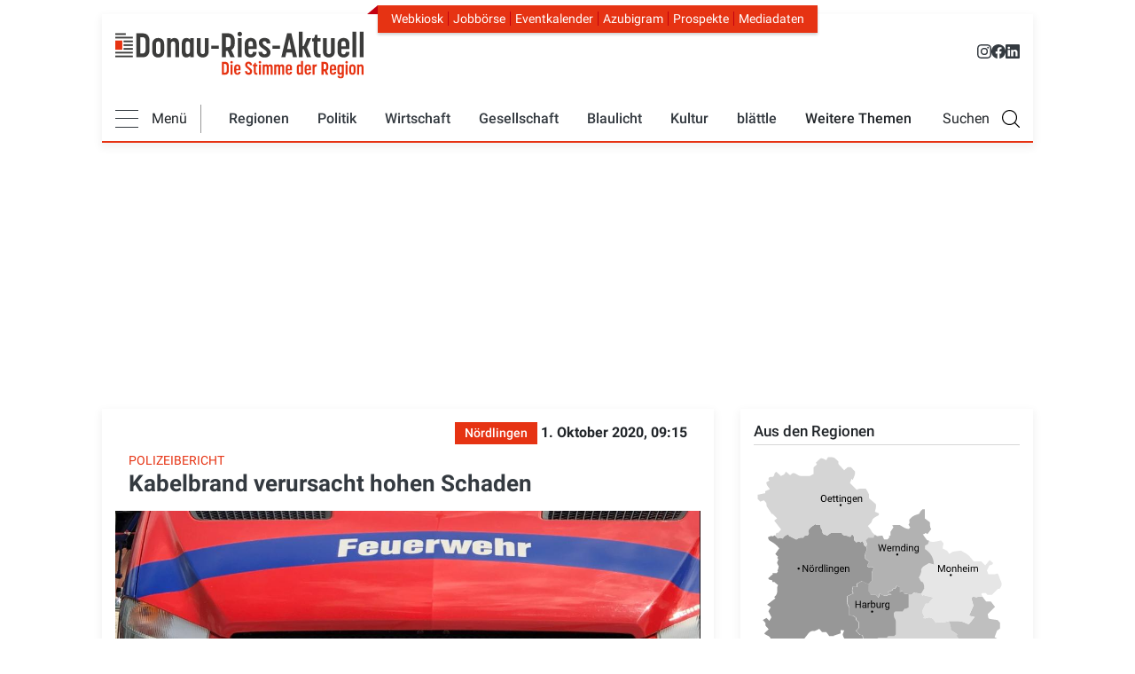

--- FILE ---
content_type: text/html; charset=UTF-8
request_url: https://www.donau-ries-aktuell.de/blaulicht/kabelbrand-verursacht-hohen-schaden-noerdlingen-55751
body_size: 40203
content:
<!DOCTYPE html>
<html lang="de" dir="ltr" prefix="og: https://ogp.me/ns#">
  <head>
    <!-- Google tag (gtag.js) -->
    <script  type="text/plain" data-cmp-custom-vendor="1286" data-cmp-script async src="https://www.googletagmanager.com/gtag/js?id=G-VY1PH1ZJ0Y"></script>
    <script>
      window.dataLayer = window.dataLayer || [];
      function gtag(){dataLayer.push(arguments);}
      gtag('js', new Date());
      gtag('config', 'G-VY1PH1ZJ0Y');
    </script>

    <!-- Traffective -->
<script type="text/javascript" src="https://cdn.opencmp.net/tcf-v2/cmp-stub-latest.js" id="open-cmp-stub" data-domain="donau-ries-aktuell.de"></script>

<link href="https://cdntrf.com/css/trf-donau-ries-aktuell.de.css" rel="stylesheet">

<script type="text/javascript"
        id="trfAdSetup"
        async
        data-traffectiveConf='{
            "targeting":
                [{"key":"zone","values":null,"value":"localnews"},
                {"key":"pagetype","values":null,"value":"article"},
                {"key":"programmatic_ads","values":null,"value":"true"},
                {"key":"ads","values":null,"value":"true"},
                {"key":"channel","values":null,"value":"DESKTOP"},
                {"key":"language","values":null,"value":"de"},
                {"key":"category1","values":null,"value":"true"}]
            ,"dfpAdUrl" : "/307308315,21776490872/donau-ries-aktuell.de/localnews"
            ,"clientAlias" : "donau-ries-aktuell"
                }'
        src="//cdntrf.com/trf-donau-ries-aktuell.de.js"
>
</script>



    <meta charset="utf-8" />
<noscript><style>form.antibot * :not(.antibot-message) { display: none !important; }</style>
</noscript><meta name="description" content="Ein 50-jähriger Baldinger musste am Mittwoch die Feuerwehr rufen, da in seinem Transporter ein Kabelbrand ausgebrochen war." />
<meta name="keywords" content="Polizei" />
<link rel="shortlink" href="https://www.donau-ries-aktuell.de/node/55751" />
<link rel="canonical" href="https://www.donau-ries-aktuell.de/blaulicht/kabelbrand-verursacht-hohen-schaden-noerdlingen-55751" />
<meta name="robots" content="index, follow, noarchive, max-image-preview:large" />
<link rel="image_src" href="Feuerwehr" />
<link rel="icon" href="/themes/custom/dra/touch-icons/favicon.ico" />
<link rel="icon" sizes="16x16" href="/themes/custom/dra/touch-icons/favicon-16x16.png" />
<link rel="icon" sizes="32x32" href="/themes/custom/dra/touch-icons/favicon-32x32.png" />
<link rel="icon" sizes="96x96" href="/themes/custom/dra/touch-icons/favicon.ico" />
<link rel="icon" sizes="192x192" href="/themes/custom/dra/touch-icons/favicon.ico" />
<link rel="apple-touch-icon" href="/themes/custom/dra/touch-icons/apple-touch-icon-60x60.png" />
<link rel="apple-touch-icon" sizes="72x72" href="/themes/custom/dra/touch-icons/apple-touch-icon-72x72.png" />
<link rel="apple-touch-icon" sizes="76x76" href="/themes/custom/dra/touch-icons/apple-touch-icon-72x72.png" />
<link rel="apple-touch-icon" sizes="114x114" href="/themes/custom/dra/touch-icons/apple-touch-icon-120x120.png" />
<link rel="apple-touch-icon" sizes="120x120" href="/themes/custom/dra/touch-icons/apple-touch-icon-120x120.png" />
<link rel="apple-touch-icon" sizes="144x144" href="/themes/custom/dra/touch-icons/apple-touch-icon-152x152.png" />
<link rel="apple-touch-icon" sizes="152x152" href="/themes/custom/dra/touch-icons/apple-touch-icon-152x152.png" />
<link rel="apple-touch-icon" sizes="180x180" href="/themes/custom/dra/touch-icons/apple-touch-icon-180x180.png" />
<meta property="og:site_name" content="Kabelbrand verursacht hohen Schaden" />
<meta property="og:type" content="Article" />
<meta property="og:url" content="https://www.donau-ries-aktuell.de/blaulicht/kabelbrand-verursacht-hohen-schaden-noerdlingen-55751" />
<meta property="og:title" content="Kabelbrand verursacht hohen Schaden" />
<meta property="og:description" content="Ein 50-jähriger Baldinger musste am Mittwoch die Feuerwehr rufen, da in seinem Transporter ein Kabelbrand ausgebrochen war." />
<meta property="og:image" content="https://www.donau-ries-aktuell.de/sites/default/files/styles/open_graph/public/2019-06/Foto%2015.06.19%2C%2012%2002%2030.jpg?h=535b5d8f&amp;itok=vC6rCHaC" />
<meta property="og:image:url" content="https://www.donau-ries-aktuell.de/sites/default/files/styles/open_graph/public/2019-06/Foto%2015.06.19%2C%2012%2002%2030.jpg?h=535b5d8f&amp;itok=vC6rCHaC" />
<meta property="og:image:secure_url" content="https://www.donau-ries-aktuell.de/sites/default/files/styles/open_graph/public/2019-06/Foto%2015.06.19%2C%2012%2002%2030.jpg?h=535b5d8f&amp;itok=vC6rCHaC" />
<meta property="og:image:width" content="1200" />
<meta property="og:image:height" content="302" />
<meta property="og:updated_time" content="2024-06-12T16:36:39+02:00" />
<meta property="place:location:latitude" content="48.70847731560989" />
<meta property="place:location:longitude" content="10.758497565853194" />
<meta property="og:street_address" content="Dr.-Friedrich-Drechsler-Str. 2" />
<meta property="og:locality" content="Donauwörth" />
<meta property="og:region" content="Bayern" />
<meta property="og:postal_code" content="86609" />
<meta property="og:country_name" content="Germany" />
<meta property="og:email" content="redaktion@donau-ries-aktuell.de" />
<meta property="og:phone_number" content="+49 0906 977 598-0" />
<meta property="og:locale" content="de_DE" />
<meta property="article:tag" content="Polizei" />
<meta property="article:published_time" content="2020-10-01T09:15:33+02:00" />
<meta property="article:modified_time" content="2024-06-12T16:36:39+02:00" />
<meta name="dcterms.title" content="Kabelbrand verursacht hohen Schaden" />
<meta name="dcterms.type" content="Text" />
<meta name="dcterms.format" content="text/html" />
<meta name="dcterms.identifier" content="https://www.donau-ries-aktuell.de/blaulicht/kabelbrand-verursacht-hohen-schaden-noerdlingen-55751" />
<meta name="twitter:card" content="summary_large_image" />
<meta name="twitter:description" content="Ein 50-jähriger Baldinger musste am Mittwoch die Feuerwehr rufen, da in seinem Transporter ein Kabelbrand ausgebrochen war." />
<meta name="twitter:site" content="@DRA_blaettle" />
<meta name="twitter:title" content="Kabelbrand verursacht hohen Schaden" />
<meta name="twitter:image" content="https://www.donau-ries-aktuell.de/sites/default/files/2019-06/Foto%2015.06.19%2C%2012%2002%2030.jpg" />
<meta name="Generator" content="Drupal 10 (https://www.drupal.org)" />
<meta name="MobileOptimized" content="width" />
<meta name="HandheldFriendly" content="true" />
<meta name="viewport" content="width=device-width, initial-scale=1, shrink-to-fit=no" />
<meta http-equiv="x-ua-compatible" content="ie=edge" />

    <link rel="stylesheet" type="text/css" href="/themes/custom/dra/css/critical.css" media="all">
    <link rel="stylesheet" media="all" href="/sites/default/files/css/css_QzLSnnPwYAWFicPZJqw3pIoXGaNlrJ1OHQ5BI6ru3KY.css?delta=0&amp;language=de&amp;theme=dra&amp;include=eJxljEEKwzAMBD_kxk8KUqU4AsUykt02v6_ppZBclmWWHTTr0R3aiuAulmHb5JPwiosagj6inyq13PdqxHcaQjzr-jRVaMGJHK6qBg5lfvbI5KOBLn-yjNoGqsTOlOKMzkdGmJ6X8DvyL5fDaCh_AZDkT40" />
<link rel="stylesheet" media="all" href="/sites/default/files/css/css_n8zuzGmo-1kWcxc-gbSqYepUJZtyZ-lHthDtEHbIxzg.css?delta=1&amp;language=de&amp;theme=dra&amp;include=eJxljEEKwzAMBD_kxk8KUqU4AsUykt02v6_ppZBclmWWHTTr0R3aiuAulmHb5JPwiosagj6inyq13PdqxHcaQjzr-jRVaMGJHK6qBg5lfvbI5KOBLn-yjNoGqsTOlOKMzkdGmJ6X8DvyL5fDaCh_AZDkT40" />
<link rel="stylesheet" media="all" href="/sites/default/files/css/css_wAqvZVyOcoWnnlx4ApR90nEqV9q46oqWjI9qSo1Z0y0.css?delta=2&amp;language=de&amp;theme=dra&amp;include=eJxljEEKwzAMBD_kxk8KUqU4AsUykt02v6_ppZBclmWWHTTr0R3aiuAulmHb5JPwiosagj6inyq13PdqxHcaQjzr-jRVaMGJHK6qBg5lfvbI5KOBLn-yjNoGqsTOlOKMzkdGmJ6X8DvyL5fDaCh_AZDkT40" />
<link rel="stylesheet" media="print" href="/sites/default/files/css/css_v0G9XdO6IkIJnYEf5i8pTU4_HT27IcdYwP-M_XCrAJc.css?delta=3&amp;language=de&amp;theme=dra&amp;include=eJxljEEKwzAMBD_kxk8KUqU4AsUykt02v6_ppZBclmWWHTTr0R3aiuAulmHb5JPwiosagj6inyq13PdqxHcaQjzr-jRVaMGJHK6qBg5lfvbI5KOBLn-yjNoGqsTOlOKMzkdGmJ6X8DvyL5fDaCh_AZDkT40" />
<link rel="stylesheet" media="all" href="/sites/default/files/css/css_Ni898cgQURz5htufJ04FS1BPP5AozE_dGCWDd6XXhcw.css?delta=4&amp;language=de&amp;theme=dra&amp;include=eJxljEEKwzAMBD_kxk8KUqU4AsUykt02v6_ppZBclmWWHTTr0R3aiuAulmHb5JPwiosagj6inyq13PdqxHcaQjzr-jRVaMGJHK6qBg5lfvbI5KOBLn-yjNoGqsTOlOKMzkdGmJ6X8DvyL5fDaCh_AZDkT40" />


    <title>Kabelbrand verursacht hohen Schaden|Nördlingen|Donau-Ries-Aktuell</title>
    

      <script type="text/plain" data-usercentrics="Google Analytics">
        (function(i,s,o,g,r,a,m){i["GoogleAnalyticsObject"]=r;i[r]=i[r]||function(){(i[r].q=i[r].q||[]).push(arguments)},i[r].l=1*new Date();a=s.createElement(o),m=s.getElementsByTagName(o)[0];a.async=1;a.src=g;m.parentNode.insertBefore(a,m)})(window,document,"script","https://www.google-analytics.com/analytics.js","ga");ga("create", "UA-130124141-1", {"cookieDomain":"auto"});ga("set", "anonymizeIp", true);var gaProperty = 'UA-130124141-1';
        var disableStr = 'ga-disable-' + gaProperty;
        if (document.cookie.indexOf(disableStr + '=true') > -1) {
          window[disableStr] = true;
        }
        function gaOptout() {
          document.cookie = disableStr + '=true; expires=Thu, 31 Dec 2099 23:59:59 UTC; path=/';
          window[disableStr] = true;
          alert('Tracking Cookies wurden deaktiviert');
        }ga("send", "pageview");
      </script>


      <script>!function(e,t,n){var a=e.createElement(t),r=e.getElementsByTagName(t)[0];a.src="https://vitals.dev.dm-intern.de/dm-cdn/elastic-apm-rum.562.umd.min.js",a.async=!0,a.onload=function(){elasticApm.init(n)},r.parentNode.insertBefore(a,r)}(document,"script",{serviceName:"donauries",serverUrl:"https://vitals.dev.dm-intern.de",active:Math.random()<.3,disableInstrumentations:["eventtarget","fetch","xmlhttprequest"]});</script>
  </head>
  <body class="layout-one-sidebar layout-sidebar-first page-node-55751 path-node node--type-article" data-bs-target="header" data-bs-spy="scroll">
    
    
        
    
      <div class="dialog-off-canvas-main-canvas" data-off-canvas-main-canvas>
    <div id="page-wrapper" class="">
    <div id="page" class="page">

  	<header class="page-header">
		<div class="container-fluid">
			<div class="page-header-wrapper">
									<div class="navbar d-none d-md-block mt-3" id="navbar-top">
						
							<div class="region top-header d-flex justify-content-between w-100">
		      <a href="/" title="Donau-Ries-Aktuell" rel="home" class="navbar-brand">
              <img src="/themes/custom/dra/logo.svg" alt="Donau-Ries-Aktuell" class="d-inline-block align-top" width="280" height="72" />
            
    </a>
    <div role="navigation" id="navbar" aria-labelledby="block-headernavigation-menu" id="block-headernavigation" class="block block-menu meta-navigation navigation menu--header-navigation">
            
  <h2 class="sr-only" id="block-headernavigation-menu">Header Navigation</h2>
  

        <div class="top-menu-wrapper">
	<ul class="nav nav-pills">
		<li>
			<a href="https://kiosk.donau-ries-aktuell.de/">
				Webkiosk
			</a>
		</li>
		<li>
			<a href="/jobboerse">
				Jobbörse
			</a>
		</li>
		<li>
			<a href="/eventkalender">
				Eventkalender
			</a>
		</li>
		<li>
			<a href="https://www.azubigram.com/" target="_blank" rel="noopener">
				Azubigram
			</a>
		</li>
		<li>
			<a href="/prospekte">
				Prospekte
			</a>
		</li>
		<li>
			<a href="/mediadaten">
				Mediadaten
			</a>
		</li>
	</ul>
</div>
<div class="top-social-icons">
	<a href="https://www.instagram.com/donau_ries_aktuell/" target="_blank" rel="noopener" title="Instagram Donau-Ries Aktuell">
		<svg xmlns="http://www.w3.org/2000/svg" width="16" height="16" fill="currentColor" class="bi bi-instagram" viewbox="0 0 16 16">
			<path d="M8 0C5.829 0 5.556.01 4.703.048 3.85.088 3.269.222 2.76.42a3.9 3.9 0 0 0-1.417.923A3.9 3.9 0 0 0 .42 2.76C.222 3.268.087 3.85.048 4.7.01 5.555 0 5.827 0 8.001c0 2.172.01 2.444.048 3.297.04.852.174 1.433.372 1.942.205.526.478.972.923 1.417.444.445.89.719 1.416.923.51.198 1.09.333 1.942.372C5.555 15.99 5.827 16 8 16s2.444-.01 3.298-.048c.851-.04 1.434-.174 1.943-.372a3.9 3.9 0 0 0 1.416-.923c.445-.445.718-.891.923-1.417.197-.509.332-1.09.372-1.942C15.99 10.445 16 10.173 16 8s-.01-2.445-.048-3.299c-.04-.851-.175-1.433-.372-1.941a3.9 3.9 0 0 0-.923-1.417A3.9 3.9 0 0 0 13.24.42c-.51-.198-1.092-.333-1.943-.372C10.443.01 10.172 0 7.998 0zm-.717 1.442h.718c2.136 0 2.389.007 3.232.046.78.035 1.204.166 1.486.275.373.145.64.319.92.599s.453.546.598.92c.11.281.24.705.275 1.485.039.843.047 1.096.047 3.231s-.008 2.389-.047 3.232c-.035.78-.166 1.203-.275 1.485a2.5 2.5 0 0 1-.599.919c-.28.28-.546.453-.92.598-.28.11-.704.24-1.485.276-.843.038-1.096.047-3.232.047s-2.39-.009-3.233-.047c-.78-.036-1.203-.166-1.485-.276a2.5 2.5 0 0 1-.92-.598 2.5 2.5 0 0 1-.6-.92c-.109-.281-.24-.705-.275-1.485-.038-.843-.046-1.096-.046-3.233s.008-2.388.046-3.231c.036-.78.166-1.204.276-1.486.145-.373.319-.64.599-.92s.546-.453.92-.598c.282-.11.705-.24 1.485-.276.738-.034 1.024-.044 2.515-.045zm4.988 1.328a.96.96 0 1 0 0 1.92.96.96 0 0 0 0-1.92m-4.27 1.122a4.109 4.109 0 1 0 0 8.217 4.109 4.109 0 0 0 0-8.217m0 1.441a2.667 2.667 0 1 1 0 5.334 2.667 2.667 0 0 1 0-5.334"/>
		</svg>
	</a>
	<a href="https://www.facebook.com/DonauRiesAktuell/" target="_blank" rel="noopener" title="Facebook Donau-Ries Aktuell">
		<svg xmlns="http://www.w3.org/2000/svg" width="16" height="16" fill="currentColor" class="bi bi-facebook" viewbox="0 0 16 16">
			<path d="M16 8.049c0-4.446-3.582-8.05-8-8.05C3.58 0-.002 3.603-.002 8.05c0 4.017 2.926 7.347 6.75 7.951v-5.625h-2.03V8.05H6.75V6.275c0-2.017 1.195-3.131 3.022-3.131.876 0 1.791.157 1.791.157v1.98h-1.009c-.993 0-1.303.621-1.303 1.258v1.51h2.218l-.354 2.326H9.25V16c3.824-.604 6.75-3.934 6.75-7.951"/>
		</svg>
	</a>
	<a href="https://de.linkedin.com/company/donau-ries-medien-gmbh" target="_blank" rel="noopener" title="LinkedIn Donau-Ries Medien GmbH">
		<svg xmlns="http://www.w3.org/2000/svg" width="16" height="16" fill="currentColor" class="bi bi-linkedin" viewbox="0 0 16 16">
			<path d="M0 1.146C0 .513.526 0 1.175 0h13.65C15.474 0 16 .513 16 1.146v13.708c0 .633-.526 1.146-1.175 1.146H1.175C.526 16 0 15.487 0 14.854zm4.943 12.248V6.169H2.542v7.225zm-1.2-8.212c.837 0 1.358-.554 1.358-1.248-.015-.709-.52-1.248-1.342-1.248S2.4 3.226 2.4 3.934c0 .694.521 1.248 1.327 1.248zm4.908 8.212V9.359c0-.216.016-.432.08-.586.173-.431.568-.878 1.232-.878.869 0 1.216.662 1.216 1.634v3.865h2.401V9.25c0-2.22-1.184-3.252-2.764-3.252-1.274 0-1.845.7-2.165 1.193v.025h-.016l.016-.025V6.169h-2.4c.03.678 0 7.225 0 7.225z"/>
		</svg>
	</a>
</div>

  </div>

	</div>

											</div>
					<nav  class="navbar sticky-top navbar-expand-lg" id="navbar-main" data-toggle="affix-dra-nav">
						
													<div class="navbar-wrapper w-100">
								    <div role="navigation" id="navbar" aria-labelledby="block-mainnavigation-menu" id="block-mainnavigation" class="block block-menu meta-navigation navigation menu--main">
            
  <h2 class="sr-only" id="block-mainnavigation-menu">Main navigation</h2>
  

        




<div class="topbar">
    <div class="top-menu-wrapper">
	<ul class="nav nav-pills">
		<li>
			<a href="https://kiosk.donau-ries-aktuell.de/">
				Webkiosk
			</a>
		</li>
		<li>
			<a href="/jobboerse">
				Jobbörse
			</a>
		</li>
		<li>
			<a href="/eventkalender">
				Eventkalender
			</a>
		</li>
		<li>
			<a href="https://www.azubigram.com/" target="_blank" rel="noopener">
				Azubigram
			</a>
		</li>
		<li>
			<a href="/prospekte">
				Prospekte
			</a>
		</li>
		<li>
			<a href="/mediadaten">
				Mediadaten
			</a>
		</li>
	</ul>
</div>
<div class="top-social-icons">
	<a href="https://www.instagram.com/donau_ries_aktuell/" target="_blank" rel="noopener" title="Instagram Donau-Ries Aktuell">
		<svg xmlns="http://www.w3.org/2000/svg" width="16" height="16" fill="currentColor" class="bi bi-instagram" viewbox="0 0 16 16">
			<path d="M8 0C5.829 0 5.556.01 4.703.048 3.85.088 3.269.222 2.76.42a3.9 3.9 0 0 0-1.417.923A3.9 3.9 0 0 0 .42 2.76C.222 3.268.087 3.85.048 4.7.01 5.555 0 5.827 0 8.001c0 2.172.01 2.444.048 3.297.04.852.174 1.433.372 1.942.205.526.478.972.923 1.417.444.445.89.719 1.416.923.51.198 1.09.333 1.942.372C5.555 15.99 5.827 16 8 16s2.444-.01 3.298-.048c.851-.04 1.434-.174 1.943-.372a3.9 3.9 0 0 0 1.416-.923c.445-.445.718-.891.923-1.417.197-.509.332-1.09.372-1.942C15.99 10.445 16 10.173 16 8s-.01-2.445-.048-3.299c-.04-.851-.175-1.433-.372-1.941a3.9 3.9 0 0 0-.923-1.417A3.9 3.9 0 0 0 13.24.42c-.51-.198-1.092-.333-1.943-.372C10.443.01 10.172 0 7.998 0zm-.717 1.442h.718c2.136 0 2.389.007 3.232.046.78.035 1.204.166 1.486.275.373.145.64.319.92.599s.453.546.598.92c.11.281.24.705.275 1.485.039.843.047 1.096.047 3.231s-.008 2.389-.047 3.232c-.035.78-.166 1.203-.275 1.485a2.5 2.5 0 0 1-.599.919c-.28.28-.546.453-.92.598-.28.11-.704.24-1.485.276-.843.038-1.096.047-3.232.047s-2.39-.009-3.233-.047c-.78-.036-1.203-.166-1.485-.276a2.5 2.5 0 0 1-.92-.598 2.5 2.5 0 0 1-.6-.92c-.109-.281-.24-.705-.275-1.485-.038-.843-.046-1.096-.046-3.233s.008-2.388.046-3.231c.036-.78.166-1.204.276-1.486.145-.373.319-.64.599-.92s.546-.453.92-.598c.282-.11.705-.24 1.485-.276.738-.034 1.024-.044 2.515-.045zm4.988 1.328a.96.96 0 1 0 0 1.92.96.96 0 0 0 0-1.92m-4.27 1.122a4.109 4.109 0 1 0 0 8.217 4.109 4.109 0 0 0 0-8.217m0 1.441a2.667 2.667 0 1 1 0 5.334 2.667 2.667 0 0 1 0-5.334"/>
		</svg>
	</a>
	<a href="https://www.facebook.com/DonauRiesAktuell/" target="_blank" rel="noopener" title="Facebook Donau-Ries Aktuell">
		<svg xmlns="http://www.w3.org/2000/svg" width="16" height="16" fill="currentColor" class="bi bi-facebook" viewbox="0 0 16 16">
			<path d="M16 8.049c0-4.446-3.582-8.05-8-8.05C3.58 0-.002 3.603-.002 8.05c0 4.017 2.926 7.347 6.75 7.951v-5.625h-2.03V8.05H6.75V6.275c0-2.017 1.195-3.131 3.022-3.131.876 0 1.791.157 1.791.157v1.98h-1.009c-.993 0-1.303.621-1.303 1.258v1.51h2.218l-.354 2.326H9.25V16c3.824-.604 6.75-3.934 6.75-7.951"/>
		</svg>
	</a>
	<a href="https://de.linkedin.com/company/donau-ries-medien-gmbh" target="_blank" rel="noopener" title="LinkedIn Donau-Ries Medien GmbH">
		<svg xmlns="http://www.w3.org/2000/svg" width="16" height="16" fill="currentColor" class="bi bi-linkedin" viewbox="0 0 16 16">
			<path d="M0 1.146C0 .513.526 0 1.175 0h13.65C15.474 0 16 .513 16 1.146v13.708c0 .633-.526 1.146-1.175 1.146H1.175C.526 16 0 15.487 0 14.854zm4.943 12.248V6.169H2.542v7.225zm-1.2-8.212c.837 0 1.358-.554 1.358-1.248-.015-.709-.52-1.248-1.342-1.248S2.4 3.226 2.4 3.934c0 .694.521 1.248 1.327 1.248zm4.908 8.212V9.359c0-.216.016-.432.08-.586.173-.431.568-.878 1.232-.878.869 0 1.216.662 1.216 1.634v3.865h2.401V9.25c0-2.22-1.184-3.252-2.764-3.252-1.274 0-1.845.7-2.165 1.193v.025h-.016l.016-.025V6.169h-2.4c.03.678 0 7.225 0 7.225z"/>
		</svg>
	</a>
</div>
</div>
<div class="main-nav-wrapper d-flex justify-content-between align-items-center">
    <div class="nav-wrapper d-flex align-items-center w-100">
        <div class="d-flex align-items-center flex-grow-1 flex-md-grow-0">
            <div class="menu-all-toggle d-flex align-items-center">
                <div class="dra-burger">
                    <span class="burger-bar"></span>
                    <span class="burger-bar"></span>
                    <span class="burger-bar"></span>
                </div>
                <div class="dra-burger-addition d-none d-md-block">
                    Menü
                </div>
            </div>
            <div class="menu-rice-nice">
                <a href="/">
                    <img src="/themes/custom/dra/images/logo-shrink.svg" alt="DRA Logo" width="220" height="32">
                </a>
            </div>
        </div>
        <div class="d-none d-md-flex flex-grow-1 justify-content-between align-items-center flex-grow-1">
            <li role="navigation" aria-labelledby="block-mainnavigation-menu" class="block block-menu navigation menu--main">
                                    <ul class="clearfix menu menu--main nav">
                        <!-- Regionen -->
                        <li class="nav-item nav-item-first-level dropdown">
                            <a href="#" class="dropdown-toggle nav-link first-level" data-toggle="dropdown">Regionen</a>
                            <ul class="clearfix dropdown-menu">
                                                <li class="region-item">
            <a href="/lokales"
               class="region-link lokales">Lokales</a>
                            <nav class="region-menu">
                                    <li class="region-item">
            <a href="/region/donauwoerth"
               class="region-link donauwoerth">Donauwörth</a>
                    </li>
            <li class="region-item">
            <a href="/region/harburg"
               class="region-link harburg">Harburg</a>
                    </li>
            <li class="region-item">
            <a href="/region/monheim"
               class="region-link monheim">Monheim</a>
                    </li>
            <li class="region-item">
            <a href="/region/noerdlingen"
               class="region-link noerdlingen">Nördlingen</a>
                    </li>
            <li class="region-item">
            <a href="/region/oettingen"
               class="region-link oettingen">Oettingen</a>
                    </li>
            <li class="region-item">
            <a href="/region/rain"
               class="region-link rain">Rain</a>
                    </li>
            <li class="region-item">
            <a href="/region/wemding"
               class="region-link wemding">Wemding</a>
                    </li>
    
                </nav>
                    </li>
    
                            </ul>
                        </li>
                                                                                    <!-- Ersten 5 Puntke in der Navigation -->
                                                                    <li class="nav-item nav-item-first-level dropdown">
                                        <a href="/politik" class="nav-link first-level">Politik</a>
                                        <ul class="clearfix dropdown-menu">
                                                                                            <li class="nav-item nav-item-second-level">
                                                    <a class="second-level"
                                                       href="/politik/aus-dem-kreistag">Aus dem Kreistag</a>
                                                </li>
                                                                                            <li class="nav-item nav-item-second-level">
                                                    <a class="second-level"
                                                       href="/politik/aus-den-rathaeusern">Aus den Rathäusern</a>
                                                </li>
                                                                                    </ul>
                                    </li>
                                                                                                                                                <!-- Ersten 5 Puntke in der Navigation -->
                                                                                                            <li class="nav-item dropdown active">
                                            <a class="nav-link first-level"
                                               href="/wirtschaft-und-technik">Wirtschaft</a>
                                        </li>
                                                                                                                                                                                    <!-- Ersten 5 Puntke in der Navigation -->
                                                                    <li class="nav-item nav-item-first-level dropdown">
                                        <a href="/gesellschaft" class="nav-link first-level">Gesellschaft</a>
                                        <ul class="clearfix dropdown-menu">
                                                                                            <li class="nav-item nav-item-second-level">
                                                    <a class="second-level"
                                                       href="/gesellschaft/persoenlichkeiten">Persönlichkeiten</a>
                                                </li>
                                                                                            <li class="nav-item nav-item-second-level">
                                                    <a class="second-level"
                                                       href="/gesellschaft/soziales">Soziales</a>
                                                </li>
                                                                                            <li class="nav-item nav-item-second-level">
                                                    <a class="second-level"
                                                       href="/gesellschaft/vereinsleben">Vereinsleben</a>
                                                </li>
                                                                                    </ul>
                                    </li>
                                                                                                                                                <!-- Ersten 5 Puntke in der Navigation -->
                                                                                                            <li class="nav-item dropdown active">
                                            <a class="nav-link first-level"
                                               href="/blaulicht">Blaulicht</a>
                                        </li>
                                                                                                                                                                                    <!-- Ersten 5 Puntke in der Navigation -->
                                                                    <li class="nav-item nav-item-first-level dropdown">
                                        <a href="/kultur" class="nav-link first-level">Kultur</a>
                                        <ul class="clearfix dropdown-menu">
                                                                                            <li class="nav-item nav-item-second-level">
                                                    <a class="second-level"
                                                       href="/kultur/musik-und-konzerte">Musik &amp; Konzerte</a>
                                                </li>
                                                                                            <li class="nav-item nav-item-second-level">
                                                    <a class="second-level"
                                                       href="/kultur/kirche-religion">Kirche &amp; Religion </a>
                                                </li>
                                                                                            <li class="nav-item nav-item-second-level">
                                                    <a class="second-level"
                                                       href="/kultur/fuer-kinder">Für Kinder</a>
                                                </li>
                                                                                            <li class="nav-item nav-item-second-level">
                                                    <a class="second-level"
                                                       href="/kultur/kunst">Kunst</a>
                                                </li>
                                                                                    </ul>
                                    </li>
                                                                                                                                                <!-- Ersten 5 Puntke in der Navigation -->
                                                                                                            <li class="nav-item dropdown active">
                                            <a class="nav-link first-level"
                                               href="/das-beste-aus-dem-blaettle">blättle</a>
                                        </li>
                                                                                                                                                                                    <!-- Weitere Themen Dropdown Menü -->
                                                                    <li class="nav-item nav-item-first-level weitere-themen dropdown d-none d-lg-block">
                                    <span class="first-level weitere-themen nav-link dropdown-toggle">Weitere Themen</span>
                                    <ul class="clearfix dropdown-menu">
                                                                                                    <li class="nav-item nav-item-second-level dropdown active">
                                        <a class="second-level"
                                           href="/sport">Sport</a>
                                    </li>
                                                                                                                                                                                <!-- Weitere Themen Dropdown Menü -->
                                                                                                    <li class="nav-item nav-item-second-level dropdown active">
                                        <a class="second-level"
                                           href="/bildung-und-schule">Bildung</a>
                                    </li>
                                                                                                                                                                                <!-- Weitere Themen Dropdown Menü -->
                                                                                                    <li class="nav-item nav-item-second-level dropdown active">
                                        <a class="second-level"
                                           href="/freizeit">Freizeit</a>
                                    </li>
                                                                                                                                                                                <!-- Weitere Themen Dropdown Menü -->
                                                                                                    <li class="nav-item nav-item-second-level dropdown active">
                                        <a class="second-level"
                                           href="/gesundheit-und-soziales">Gesundheit</a>
                                    </li>
                                                                                                                                                                                <!-- Weitere Themen Dropdown Menü -->
                                                                                                    <li class="nav-item nav-item-second-level dropdown active">
                                        <a class="second-level"
                                           href="/natur-und-umwelt">Umwelt</a>
                                    </li>
                                                                                                                                                                                <!-- Weitere Themen Dropdown Menü -->
                                                                                                    <li class="nav-item nav-item-second-level dropdown active">
                                        <a class="second-level"
                                           href="/buergerservice">Bürgerservice</a>
                                    </li>
                                                                                                                                                                                <!-- Weitere Themen Dropdown Menü -->
                                                                                                    <li class="nav-item nav-item-second-level dropdown active">
                                        <a class="second-level"
                                           href="/verkehr">Verkehr</a>
                                    </li>
                                                                                                                                                                                <!-- Weitere Themen Dropdown Menü -->
                                                                                                    <li class="nav-item nav-item-second-level dropdown active">
                                        <a class="second-level"
                                           href="/servicethemen">Servicethemen</a>
                                    </li>
                                                                                                    </ul>
                                    </li>
                                                                                    
                    </ul>
                        </div>
        <div class="search-toggle-text d-none d-xl-block">Suchen</div>
        <div class="search-toggle"></div>
    </div>
</div>

<div class="menu-all">
    <div class="row w-100">
        <ul class="clearfix menu menu--main flex-column col-md-3 pr-0 pl-0 pl-md-3 mega-menu-col m-0">
                                                <li class="menu-all-item nav-item nav-item-first-level dropdown">
                        <div class="link-wrapper d-block">
                            <a href="/politik" class="first-level position-relative">Politik</a>
                        </div>
                        <ul class="clearfix dropdown-thirdlevel-menu dropdown-menu">
                                                            <li class="nav-item"><a class="second-level"
                                                        href="/politik/aus-dem-kreistag">Aus dem Kreistag</a></li>
                                                            <li class="nav-item"><a class="second-level"
                                                        href="/politik/aus-den-rathaeusern">Aus den Rathäusern</a></li>
                                                    </ul>
                    </li>
                                                                <li class="menu-all-item nav-item"><a class="second-level"
                                                          href="/wirtschaft-und-technik">Wirtschaft</a>
                    </li>
                                                                <li class="menu-all-item nav-item nav-item-first-level dropdown">
                        <div class="link-wrapper d-block">
                            <a href="/gesellschaft" class="first-level position-relative">Gesellschaft</a>
                        </div>
                        <ul class="clearfix dropdown-thirdlevel-menu dropdown-menu">
                                                            <li class="nav-item"><a class="second-level"
                                                        href="/gesellschaft/persoenlichkeiten">Persönlichkeiten</a></li>
                                                            <li class="nav-item"><a class="second-level"
                                                        href="/gesellschaft/soziales">Soziales</a></li>
                                                            <li class="nav-item"><a class="second-level"
                                                        href="/gesellschaft/vereinsleben">Vereinsleben</a></li>
                                                    </ul>
                    </li>
                                                                <li class="menu-all-item nav-item"><a class="second-level"
                                                          href="/blaulicht">Blaulicht</a>
                    </li>
                                                                <li class="menu-all-item nav-item nav-item-first-level dropdown">
                        <div class="link-wrapper d-block">
                            <a href="/kultur" class="first-level position-relative">Kultur</a>
                        </div>
                        <ul class="clearfix dropdown-thirdlevel-menu dropdown-menu">
                                                            <li class="nav-item"><a class="second-level"
                                                        href="/kultur/musik-und-konzerte">Musik &amp; Konzerte</a></li>
                                                            <li class="nav-item"><a class="second-level"
                                                        href="/kultur/kirche-religion">Kirche &amp; Religion </a></li>
                                                            <li class="nav-item"><a class="second-level"
                                                        href="/kultur/fuer-kinder">Für Kinder</a></li>
                                                            <li class="nav-item"><a class="second-level"
                                                        href="/kultur/kunst">Kunst</a></li>
                                                    </ul>
                    </li>
                                                                <li class="menu-all-item nav-item"><a class="second-level"
                                                          href="/das-beste-aus-dem-blaettle">blättle</a>
                    </li>
                                                                <li class="menu-all-item nav-item nav-item-first-level dropdown">
                        <div class="link-wrapper d-block">
                            <a href="/sport" class="first-level position-relative">Sport</a>
                        </div>
                        <ul class="clearfix dropdown-thirdlevel-menu dropdown-menu">
                                                            <li class="nav-item"><a class="second-level"
                                                        href="/sport/fussball">Fußball</a></li>
                                                            <li class="nav-item"><a class="second-level"
                                                        href="/sport/basketball">Basketball</a></li>
                                                            <li class="nav-item"><a class="second-level"
                                                        href="/sport/turnen">Turnen</a></li>
                                                            <li class="nav-item"><a class="second-level"
                                                        href="/sport/laufsport">Laufsport</a></li>
                                                    </ul>
                    </li>
                                                                <li class="menu-all-item nav-item nav-item-first-level dropdown">
                        <div class="link-wrapper d-block">
                            <a href="/bildung-und-schule" class="first-level position-relative">Bildung</a>
                        </div>
                        <ul class="clearfix dropdown-thirdlevel-menu dropdown-menu">
                                                            <li class="nav-item"><a class="second-level"
                                                        href="/bildung-und-schule/schule">Schule</a></li>
                                                            <li class="nav-item"><a class="second-level"
                                                        href="/bildung-und-schule/vhs-aktuell">Volkshochschule</a></li>
                                                    </ul>
                    </li>
                                                                <li class="menu-all-item nav-item nav-item-first-level dropdown">
                        <div class="link-wrapper d-block">
                            <a href="/freizeit" class="first-level position-relative">Freizeit</a>
                        </div>
                        <ul class="clearfix dropdown-thirdlevel-menu dropdown-menu">
                                                            <li class="nav-item"><a class="second-level"
                                                        href="/freizeit/weihnachten">Weihnachten</a></li>
                                                            <li class="nav-item"><a class="second-level"
                                                        href="/tourismus-und-gastlichkeit">Tourismus</a></li>
                                                    </ul>
                    </li>
                                                                <li class="menu-all-item nav-item"><a class="second-level"
                                                          href="/gesundheit-und-soziales">Gesundheit</a>
                    </li>
                                                                <li class="menu-all-item nav-item"><a class="second-level"
                                                          href="/natur-und-umwelt">Umwelt</a>
                    </li>
                                                                <li class="menu-all-item nav-item"><a class="second-level"
                                                          href="/buergerservice">Bürgerservice</a>
                    </li>
                                                                <li class="menu-all-item nav-item"><a class="second-level"
                                                          href="/verkehr">Verkehr</a>
                    </li>
                                                                <li class="menu-all-item nav-item"><a class="second-level"
                                                          href="/servicethemen">Servicethemen</a>
                    </li>
                                    </ul>
        <ul class="nav d-md-none">
            <li class="nav-item w-100">
                <a class="second-level" href="/jobboerse">
                    Jobbörse
                </a>
            </li>
            <li class="nav-item w-100">
                <a class="second-level" href="/eventkalender/2026/01">
                    Eventkalender
                </a>
            </li>
        </ul>
        <div class="col-md-3 mega-menu-col"></div>
        <div class="col-md-6 mega-menu-col region-menu-col">
            <div class="row h-100">
                <div class="col-md-6 px-0 region-listing">
                    <div class="region-menu">
                        <ul class="regions nav">
                                            <li class="region-item">
            <a href="/lokales"
               class="region-link lokales">Lokales</a>
                            <nav class="region-menu">
                                    <li class="region-item">
            <a href="/region/donauwoerth"
               class="region-link donauwoerth">Donauwörth</a>
                    </li>
            <li class="region-item">
            <a href="/region/harburg"
               class="region-link harburg">Harburg</a>
                    </li>
            <li class="region-item">
            <a href="/region/monheim"
               class="region-link monheim">Monheim</a>
                    </li>
            <li class="region-item">
            <a href="/region/noerdlingen"
               class="region-link noerdlingen">Nördlingen</a>
                    </li>
            <li class="region-item">
            <a href="/region/oettingen"
               class="region-link oettingen">Oettingen</a>
                    </li>
            <li class="region-item">
            <a href="/region/rain"
               class="region-link rain">Rain</a>
                    </li>
            <li class="region-item">
            <a href="/region/wemding"
               class="region-link wemding">Wemding</a>
                    </li>
    
                </nav>
                    </li>
    
                        </ul>
                    </div>
                </div>
                <div class="col-md-6 pt-5 region-map d-none d-md-block">
                    <svg version="1.1" id="Ebene_1" xmlns="http://www.w3.org/2000/svg"
                         xmlns:xlink="http://www.w3.org/1999/xlink" x="0px" y="0px"
                         viewBox="0 0 270 286" style="enable-background:new 0 0 270 286;" xml:space="preserve">
                    <style type="text/css">
                        .st0 {
                            fill: #979797;
                        }

                        .st1 {
                            fill: #D5D5D5;
                        }

                        .st2 {
                            fill: #BFBFBF;
                        }

                        .st3 {
                            fill: #E6E6E6;
                        }

                        .st4 {
                            fill: #B2B2B2;
                        }

                        .st5 {
                            fill: #9E9E9E;
                        }
                    </style>
                        <g>
                            <a href="/region/noerdlingen" class="region-link noerdlingen">
                                <path class="st0" d="M110,193c-2.6,0.6-2.9-3.1-5.3-2.9c-3.6,0-7.3,0-10.8,0c-2.4-1.2-3-3.4-3.6-5.7c0.4-1.1,0.9-2.5,1.6-4.2
            c-1.1-0.1-2.3-0.1-3.8-0.2c0,1.3,0,2.5,0,3.4c-2.4,0.8-4.6,1.5-6.8,2.2c0,0.1,0.1,0.3,0.1,0.4c-1.7,0-3.3,0-4.8,0
            c-1-1.4-1.9-2.7-2.9-3.9c-1.5,0-2.8,0-4.3,0c-0.9-1.1-1.8-2.2-2.9-3.5c-0.8,0.5-1.3,0.9-1.9,1.1c-1.1,0.5-2.4,1.3-3.5,1.2
            c-4.7-0.5-5.9,3.4-8.3,5.9c-0.8,0.8-1.2,1.8-2,3c0,1,0,2.3,0,3.6c-0.9,0.5-1.9,1.1-2.9,1.7c0,2.7,0,5.4,0,8.1
            c-1.4,2.3-2.7,4.6-4.2,7c0.3,0.4,0.6,0.9,1,1.4c-2,1.5-4,3.1-6,4.6c-1.3-1.6-2.4-3.1-3.6-4.6c0.8-0.6,1.8-1.2,2.7-1.9
            c0-0.8,0-1.5,0-2.2c-1.8-2.5-6.2-2.1-6.9-5.9c0-1.3,0-2.6,0-4.1c-0.8-0.7-1.7-1.5-2.8-2.4c-1.3,0-2.9,0-4.7,0
            c-1.9-2.2-3.8-4.5-6.2-6.2c-0.6-3.5-4.6-3-6.5-5.6c1.4-1.3,2.8-2.6,4.5-4.2c-1.1-1.3-2.2-2.5-3.3-3.7c0-0.7,0-1.5,0-2.7
            c-0.6-0.7-1.4-1.7-2.6-3c1.3-0.7,2.3-1.3,3.7-2.1c0.5,0.5,1.5,1.5,2.9,2.9c0.8-1.3,1.4-2.3,2.1-3.5c-1-2-2-4-3.1-6.2
            c0.7-1.2,1.5-2.5,2.4-4c-1.5-1.1-2.7-2-3.7-2.7c3.1-2.3,5.7-4.4,8.4-6.4c-0.4-0.5-0.7-0.7-1.2-1.3c0.6-0.6,1.3-1.1,1.8-1.8
            c0.4-0.6,0.6-1.4,1-2.1c0.7-2.6-0.6-5.5,1.1-8.2c-1.1-1-2.3-2.1-3.8-3.3c-0.2,0-0.9,0-1.7,0c-0.2-0.5-0.4-1.1-0.6-1.8
            c-1.4-0.4-3.3,0-3.8-2c1.6-1.5,3.2-2.9,4.8-4.3c-0.2-0.3-0.4-0.5-0.7-0.8c1.5,0,2.9,0,4.2,0c0.6-0.6,1.1-1.1,1.6-1.6
            c-0.2-0.2-0.4-0.5-0.7-0.9c0.2-0.5,0.6-1.1,0.8-1.8c0.2-0.7,0.3-1.5,0.6-2.7c-0.4-0.8-1.1-2.1-1.7-3.2c-0.1-2,2.7-3.7,0-5.4
            c0.4-0.4,0.7-0.8,1-1.1c-1-1-1.9-1.9-2.8-2.8c1.3-1.9,2.7-3.8,4-5.8c-2.3-3-5-5.2-8.2-6.9c-1.8-1-3.4-2.1-3-4.5
            c1.2-0.4,3-1.5,3.6-1.1c1.5,1.1,2.2-1.2,3.4-0.4c1,1,1.9,2,2.9,3c2.5-1.1,2.5-1.1,4.7,0c1.7-2.8,4.5-4.6,6.3-3.7
            c0.1,0.4,0.2,0.8,0.2,0.9c2.5,1.3,4.8,2.5,7.4,3.8c2-1.7,4.5-2.3,7.2-1.9c0.3-0.8,0.5-1.4,0.7-1.9c1.2-0.1,2.3-0.1,3.2-0.2
            c2.2-1.5,1.6-3,0.9-4.3c1-4.1,4.7-5.2,7.2-7.5c1.4,2,3.8,0.1,5,1c0.6,1.8,0.6,3.5,1.5,4.3c1.5,1.4,0.2,3.3,1.6,4.8
            c1.1,0.4,2.5,1,4,1.6c1.3-0.9,2.8-1.9,4-2.7c3.8,0,7.4,0,11.1,0c0.1,0.6,0.1,1.2,0.3,1.4c1.9,1.9,4.8,1,7,2.4c0.4,0.3,1.2,0,1.4,0
            c0.6-1.1,1-1.6,1.6-2.6c0.8,1.1,1.2,1.8,2,2.8c0,0.7,0,2,0,3.3c0.8,0.8,1.7,1.7,2.5,2.5c1.3-2,2.7-1.2,4-0.2c0.6-0.3,1.1-0.7,2-1.2
            c0.6,1.2,1.3,2.1,1.4,3.1c0.2,1.3,0.9,2,2.1,2.4c0.6,1.4,1.4,2.4,0.4,4.3c-1.3,2.4-2,5.4-1.3,7.9c1.6,1.3,2.9,2.4,4.2,3.5
            c-0.8,1.5-1.5,2.7-2.1,3.8c1.3,3.3,5.3-0.2,6.7,3c-3.1,3.6-1.5,8-2,12.3c-0.9,1-1.9,2.1-2.9,3.3c-2.7-0.3-5-1.5-7-3.1
            c-1.9,1-3.5,1.8-5.3,2.8c0,1.1,0,2.2,0,3.5c-1.4-0.3-2.5-0.6-3.6-0.9c-0.4,0.4-0.7,0.7-1.2,1.2c0.6,1.9-1,4.2,1.1,6
            c-2,0.9-3.9,1.9-6.1,2.9c0.3,3.8-1.1,8,2.1,11.3c0,2.7,0,5.3,0,8c1.6,0.3,3.1,0.5,4.3,0.7c0.8,0.7,1.7,1.4,2.6,2.2
            c0,0.6,0,1.2,0,1.8c1,1,1.9,1.9,2.9,2.9c0,1.6,0,3.3,0,5c-1,1.1-2.1,2.3-3.1,3.3c1.5,1.5,2.7,2.8,4.1,4.2c1.2-0.4,2.9,0.7,2.8,1.6
            c-0.2,2.2,1.8,3,2.4,4.8c-0.5,0.3-0.9,0.5-1.3,0.7C111.2,192.2,110.1,191.5,110,193z"/>
                            </a>
                            <a href="/region/oettingen" class="region-link oettingen">
                                <path class="st1" d="M114,95c-1.2-0.4-1.8-1-2.1-2.4c-0.2-1-0.8-1.9-1.4-3.1c-0.9,0.6-1.4,0.9-2,1.2c-1.3-0.9-2.7-1.7-4,0.2
            c-0.9-0.9-1.7-1.7-2.5-2.5c0-1.3,0-2.6,0-3.3c-0.7-1.1-1.2-1.7-2-2.8c-0.6,1-0.9,1.5-1.6,2.6c-0.2,0-0.9,0.2-1.4,0
            c-2.1-1.4-5.1-0.5-7-2.4c-0.3-0.3-0.2-0.9-0.3-1.4c-3.7,0-7.3,0-11.1,0c-1.3,0.9-2.7,1.8-4,2.7c-1.5-0.6-2.9-1.1-4-1.6
            c-1.4-1.6,0-3.4-1.6-4.8c-0.9-0.8-1-2.6-1.5-4.3c-1.2-1-3.6,1-5-1c-2.6,2.3-6.2,3.5-7.2,7.5c0.8,1.3,1.4,2.8-0.9,4.3
            c-0.8,0-2,0.1-3.2,0.2c-0.2,0.6-0.4,1.1-0.7,1.9c-2.7-0.3-5.3,0.2-7.2,1.9c-2.5-1.3-4.9-2.5-7.4-3.8c0-0.1-0.1-0.6-0.2-0.9
            c-1.8-0.9-4.6,0.9-6.3,3.7c-2.2-1.1-2.2-1.1-4.7,0c-1-1-1.9-2-2.9-3c0.4-0.8,0.8-1.7,1.4-2.9c0.4,0,1.2-0.1,1.8-0.1
            c0.9-1.1,1.8-2.1,2.8-3.3c-2.2-2.8-4.6-6-7-9c1.1-0.8,2.2-1.6,3-2.3c-1.5-1.5-2.8-2.8-4.4-4.4c0,0-0.6,0-1,0
            c-1.9-2.8-3.7-5.3-5.2-8C13,53,13,51.8,12.8,50.8c-0.8-1-1.6-2-2.4-2.9c-1.5,0.5-2.6,0.9-3.8,1.4c-1-1.1-1.7-1.9-2.6-2.8
            c0-1.3,0-2.8,0-4.2c2.6-0.5,5.1-1,7.7-1.6c0-0.7,0-1.5,0-2c1.6-0.7,2.9-1.3,4.7-2.1c-1.6-2.5-3.8-4.2-3.5-7c0.9-0.5,1.9-1.1,3-1.7
            c-0.4-0.6-0.7-1.1-1-1.5c0.4-2.9,2.8-2.1,4.4-2.3c2.4-0.9,0.8-4.4,3.9-5.1c1.3,1.3,2.8,2.8,4.3,4.2c2.1-0.9,4.4-1.3,4.9-4.6
            c1.6,1.3,2.9,2.4,4.5,3.8c0.9-0.7,1.9-1.5,2.7-2.2c3.4-0.2,5.3,3.1,8.5,3c3-0.1,6,0,9,0c1.2-0.7,2.4-1.4,3.7-2.1c0-2.4,0-4.7,0-6.7
            c1.3-1.1,2.4-2.1,3.5-3.1c-0.7-0.8-1-1.1-1.3-1.5c1.4-1.4,2.8-2.7,4.5-4.3c2.1-0.9,3.9,0.6,6.2,1.7C74.2,6,74.9,5.1,75.5,4
            C81.5,4,81.5,4,85.9,8.4c0,0.9,0,2.1,0,2.5c1.3,1.5,2.2,2.4,3.1,3.4c0.9,1,1.7,1.9,2.8,3.1c1.3-1.2,2.5-2.2,3.8-3.3
            c0.8,0,1.8,0,2.9,0c1.4,1.4,2.7,2.8,4.4,4.6c0.4,2.9-1.3,5.6-2.3,8.5c-0.4-0.4-0.6-0.6-1.2-1.2c-0.6,1.6-1.2,3-1.7,4.3
            c2.4,2.4,4.5,4.5,6.9,6.9c2.7-1.7,5.8-1,9.2-1.1c1,1.7,2.1,3.6,3.2,5.7c0,1.1,0,2.5,0,4.1c2.1,1.8,4.3,3.6,6.8,5.7
            c1,2.6-0.2,5.3-0.8,7.9c1.5,0.7,2.9,1.3,4.1,1.8c0.1,2.5-1.8,2.5-2.9,3.2c-1.8,1.2-3.7,1.9-4.3,4.7c-0.3,1.8-2.6,3.2-4,4.9
            c1.3,1.8,2.9,3.3,3.6,5.1c0.8,1.9,2.2,2.8,3.6,3.9c-0.5,1-0.9,1.9-1.5,3c-1.7,0-3.5,0-5.2,0c-1,1.1-1.8,2-2.7,2.9
            c0.3,0.9,0.5,1.5,0.8,2C115.2,92.4,115.6,93.8,114,95z"/>
                            </a>
                            <a href="/region/donauwoerth" class="region-link donauwoerth">
                                <path class="st1" d="M188,254c-1.1-0.4-2.3-0.9-3.5-1.3c-2.9,5.5-7.1,7.9-12.5,7.4c-4.2,1.8-7.8,4.9-12.1,1.4c-1.2-2-2.4-4-3.5-5.9
            c0.6-1.6,1.3-3.3,2.1-5.4c-1.3-0.1-2.1-0.1-3.3-0.2c-0.8,1-1.7,2.1-2.5,3c-1.2,0-2.1,0-3.3,0c-0.6-0.8-1.4-1.8-2.5-3.3
            c0-3.6,0-7.9,0-12.2c-0.5-0.5-0.9-0.9-1.5-1.5c-0.5,0.4-0.9,0.9-1.2,1.1c-0.4,2.7-0.7,5.1-1.1,7.6c-3.4-0.4-3.8-4.2-7-4.5
            c0.1-0.1-0.2,0.2-0.7,0.6c-0.7-0.6-1.5-1.2-2.5-2.1c-2.3,1.7-4.4,3.6-5.7,6.3c-2.7-1.1-6-1.3-6.8-5c-1.7,0-3.3,0-5.1,0
            c-1.1-1.2-2.2-2.4-3.5-3.8c1.3-2.3-1.6-3.6-2.2-5.8c-1.5-0.7-3.2-1.6-4.8-2.4c-2.7-2.1-5.4-4.2-7.9-6.1c0.9-1.2,1.7-2.2,2.4-3
            c2.6,0,4.9,0,7.4,0c1-1.5,2.1-3,3.1-4.4c-1.5-2.1-2.8-4-4.2-5.9c1.6-0.6,2.9-1,4.2-1.5c0-4.3,1-7.8,3.4-11c1.1-0.1,2.2-0.1,3.5-0.2
            c0.4-0.6,0.8-1.3,1.3-1.9c2.8-2,5.1-4.8,8.5-6.2c2.8,0,5.6,0,8.4,0c0.6-0.7,1.1-1.3,1.5-1.9c2.2,0,4.1,0,6.1,0c0.5-0.5,1-1,1.5-1.5
            c0-3.1,0-6.3,0-9.4c0-1.3,0.1-2.7,0-4c-0.1-1.1-0.4-2.2-1-3.1c-1.2-1.8-1-3.7-0.9-5.6c0.5-0.5,0.9-0.9,1.4-1.4c2.3,0,4.6,0,7.4,0
            c0.7-0.9,1.7-2.1,2.6-3.2c0.1,0.2,0.3,0.4,0.4,0.6c1.1-0.5,2.2-1.1,3.2-1.5c0-4.5,0-8.7,0-12.8c1.1,0,2.3,0,3.6,0
            c0.6-0.7,1.2-1.4,1.8-2.1c2.6,0.4,5.1,0.7,7.6,1.1c0.4,0.7,0.9,1.3,1.4,2c0.4-0.4,1-1,1.1-0.9c2.9,2,6.9,0.8,9.6,3.3
            c-1.5,2-3.8,3.2-4.6,5.8c-1.1,0-2.2,0-3,0c-1.1,2.3-2.1,4.4-3,6.5c-1.5,2.6,1.2,4.4,1.6,6.7c-0.5,0.6-0.7,0.9-1.3,1.5
            c1.7-0.1,3,0.4,4.4-0.5c1.1-0.7,2.5-0.3,4,0.2c2.8,1,3.4,3.7,4.7,4.9c1.6-0.2,2.8-0.4,4-0.5c1.5-0.1,3,0.1,4.5-0.1
            c1.5-0.2,3-0.6,4.6-1c1.1,2.8,2.5,5.5,1.9,8.9c2.3,1.6,4.6,3.3,6.9,4.8c-0.2,0.3-0.6,0.8-0.9,1.3c1.9,2.4,2.7,4.1,3.1,6.4
            c-2.4,0.9-2.7,4.1-5.6,4.5c-3-0.2-6.2,0.8-9.3-0.5c-0.2,0.2-0.5,0.4-0.7,0.7c-0.1,0.2-0.3,0.5-0.2,0.7c1.2,2.8,1.4,5.5-0.5,8.3
            c-2.1,0-4.2,0.3-6-0.1c-1.4-0.3-2.5-1.9-3.9-2.5c-1.1-0.5-2.4-0.3-3.1-0.4c-1.1,1.6-1.8,2.6-2.6,3.8c1.3,0.8,2.3,1.4,3.6,2.2
            c1.4-0.3,3.4,0.8,4.8-0.9c0.7,0.7,1.4,1.7,2.2,1.9c2.5,0.6,2.7,2.8,3.3,4.7c0.1,0.4-0.2,0.9-0.3,1.5c-1.6,0-3,0-4.5,0
            c0.2,0.2,0.3,0.5,0.5,0.7c-1,0.6-2.1,1.1-3.1,1.8c2,2.5,1,5,1.4,7.4c0.5,2.7-1.7,4.3-2.2,6.8c0.5,1,1,2.1,1.6,3.3
            c0.4-0.3,0.7-0.7,1.1-1c1.5,1.2,2.9,2.4,4.3,3.5c0,3.4,0,6.8,0,10.2c-0.7,0.2-1.3,0.4-1.8,0.6C188,251,188,252.5,188,254z"/>
                            </a>
                            <a href="/region/rain" class="region-link rain">
                                <path class="st2" d="M188,254c0-1.5,0-3,0-4.6c0.5-0.2,1.1-0.4,1.8-0.6c0-3.4,0-6.8,0-10.2c-1.4-1.2-2.9-2.3-4.3-3.5
            c-0.3,0.3-0.7,0.6-1.1,1c-0.6-1.1-1.1-2.3-1.6-3.3c0.5-2.5,2.7-4.2,2.2-6.8c-0.4-2.3,0.6-4.9-1.4-7.4c1.1-0.6,2.1-1.2,3.1-1.8
            c-0.2-0.2-0.3-0.5-0.5-0.7c1.5,0,2.9,0,4.5,0c0.1-0.6,0.4-1.1,0.3-1.5c-0.6-1.9-0.8-4-3.3-4.7c-0.8-0.2-1.5-1.2-2.2-1.9
            c-1.4,1.8-3.3,0.6-4.8,0.9c-1.3-0.8-2.4-1.4-3.6-2.2c0.8-1.2,1.5-2.2,2.6-3.8c0.7,0.1,2.1-0.1,3.1,0.4c1.4,0.6,2.5,2.1,3.9,2.5
            c1.9,0.4,3.9,0.1,6,0.1c1.8-2.7,1.7-5.4,0.5-8.3c-0.1-0.2,0.1-0.5,0.2-0.7c0.2-0.3,0.5-0.5,0.7-0.7c3.1,1.3,6.3,0.3,9.3,0.5
            c2.8-0.4,3.2-3.6,5.6-4.5c-0.4-2.3-1.3-4.1-3.1-6.4c0.3-0.5,0.7-1,0.9-1.3c-2.2-1.6-4.5-3.2-6.9-4.8c0.6-3.4-0.8-6.1-1.9-8.9
            c2.7,0,5.3,0.1,8,0c3.6-0.2,6.8,0.8,10,2.4c0.8,0.4,1.7,0.5,2.5,0.7c1.9-2.4,3.7-4.6,5.8-7.2c-2-0.5-3.6-0.9-5.7-1.4
            c1.4-3.3,2.8-6.4,4.5-10.3c-0.6-1.9-1.4-4.8-2.2-7.5c0.6-0.6,1.1-1.1,1.8-1.8c1.2,0.3,3,1.2,4.1,0.7c1.8-1,3.6-0.2,5.3-0.5
            c1.2,1.6,2.4,3.1,3.7,4.9c1.2,0,2.9,0,4.9,0c1.4,1.9,3,3.9,4.2,5.5c-2.5,2.5-5,5-7.4,7.4c0.6,2.2,0.1,4,1.6,4.8
            c3.1,0.5,5.7,0.9,8.5,1.3c0.7,0.8,1.5,1.7,2.4,2.7c0,1.7,0,3.7,0,5.9c-0.7,0.5-1.6,1.1-3,2.1c-0.6,1.6-1.5,3.9-2.5,6.6
            c1.3,0.7,2.3,1.3,3.3,1.9c1.2,1.3,3.5-0.2,5,2c-1,1.9-2,3.9-3.2,6.1c-0.3-1-0.5-1.6-0.8-2.3c-2.9,1.9-3.2,4.9-2.5,7.5
            c0.6,2,0.6,4.1,1,6.1c0.1,0.4,0.6,0.7,1,1.2c-1.1,2.3-2.3,4.7-3.3,6.9c1.5,2.3,3,4.4,4.1,6.6c1.1,2.2,2,4.6,3.2,6.6
            c1.9,3.2,3.7,6.8,7.9,8.2c-0.4,0.5-0.6,0.9-1,1.3c2,3.1,6.4,2,8.6,4.8c0,2.2,0,2.2-1.6,4.1c-1,2.8,1.4,4.7,2.1,7.4
            c-1.4,0.2-2.6,0.3-4,0.4c-5.3,7.7-11.6,14.3-20.3,18.7c-2.7-1.2-5.8-2.4-9.2-1.9c-3.1,0.5-6.1,1.2-9.1,1.8c-1,1.9-2,3.6-2.9,5.4
            c0.2,0.1,0.3,0.2,0.5,0.3c-1.2,1.2-2.4,2.3-3.6,3.5c-3.2-0.1-4.4-4-8.1-4.2c-1.6-0.9-2.4-3.5-5.3-4c0.3-3.5-0.9-6.6-2.4-9.8
            c-0.6-1.2-1.1-3.2-0.5-4.2c1.5-2.5,0.4-5.1,1.1-7.8c-4.3-2.3-8.7-0.5-12.8-1.2c-0.3,0.7-0.5,1.3-0.7,1.9
            C189.7,254.9,188.4,255.9,188,254z"/>
                            </a>
                            <a href="/region/monheim" class="region-link monheim">
                                <path class="st3" d="M232,146c-1.7,0.4-3.4-0.4-5.3,0.5c-1,0.5-2.8-0.4-4.1-0.7c-0.7,0.7-1.2,1.2-1.8,1.8c0.8,2.8,1.6,5.6,2.2,7.5
            c-1.7,3.9-3.1,7-4.5,10.3c2.1,0.5,3.7,0.9,5.7,1.4c-2.1,2.6-3.9,4.8-5.8,7.2c-0.7-0.2-1.7-0.3-2.5-0.7c-3.1-1.7-6.4-2.6-10-2.4
            c-2.7,0.1-5.3,0-8,0c-1.5,0.3-3,0.8-4.6,1c-1.5,0.2-3,0-4.5,0.1c-1.2,0.1-2.4,0.3-4,0.5c-1.3-1.3-1.9-4-4.7-4.9
            c-1.5-0.5-2.9-0.9-4-0.2c-1.5,0.9-2.7,0.5-4.4,0.5c0.5-0.7,0.8-1,1.3-1.5c-0.4-2.2-3.1-4-1.6-6.7c1-2.1,1.9-4.2,3-6.5
            c0.8,0,1.9,0,3,0c0.8-2.6,3.1-3.8,4.6-5.8c-2.7-2.5-6.7-1.3-9.6-3.3c-0.1-0.1-0.6,0.6-1.1,0.9c-0.5-0.7-0.9-1.4-1.4-2
            c0.9-1.6,1.9-3.2,3-5.1c0-0.8,0.2-2-0.1-3.1c-0.3-1.3-0.8-3.4-1.6-3.6c-2.7-0.6-2.2-3.2-3.7-4.5c1.2-2.8,3.2-5.2,2.3-7.8
            c1.5-4.3,5.4-4.9,7.9-6.9c1.8,0.5,3.3,0.9,5.1,1.3c-0.2-7.4-3.8-12.2-8.9-15.6c0-1.4,0-2.4,0-3.5c1-0.6,1.9-1.1,2.9-1.6
            c0.3-1.2,0.7-2.4,1.1-3.5c2.5,1.6,5.2,1.2,7.9,0.6c1.4-0.3,2.8-0.6,4.4-0.9c0.9,1.1,1.7,2,2.5,3c-0.3,1.6-0.7,3.2-1,5.1
            c1.8,0.9,3.3,1.7,4.7,2.5c0.7,1,1.4,2,2.2,3.1c1.4-0.9,2.6-2,3.8-2.3c3-0.6,6-0.8,8-1.1c3.1,1.9,5.6,3,7.5,4.7
            c2,1.8,3.6,4.1,5.3,6.2c2.4,0,4.7,0,7.7,0c1.1,1.1,2.5,2.5,4.1,4.2c1.4-1.7,2.8-3.5,4.5-5.5c1.2,1.1,2.3,2,3.3,2.8
            c0,1.7-0.7,2.2-3.5,2.6c-0.8,1.6-1.7,3.3-2.6,5.2c0.4,1.1,1,2.4,1.5,3.9c3-0.5,6.2,0.7,9.3-0.9c1.7,2.2,2,5.3,3.3,7.8
            c1.7,3.1,0.7,5.4-1.3,7.9c-0.7,0-1.5,0-1.7,0c-2.3,2.3-4.3,4.3-5.9,6c-0.7,0.1-0.8,0.2-1,0.2c-1.2,0-2.3,0-3.7,0
            c-0.4-0.5-0.9-1.2-1.5-1.8c-1.2,0-2.4,0-3.6,0c-0.3,0.3-0.8,0.8-1,1C231.6,144.2,231.8,145.1,232,146z"/>
                            </a>
                            <a href="/region/wemding" class="region-link wemding">
                                <path class="st4" d="M178,89c-0.4,1.2-0.7,2.4-1.1,3.5c-0.9,0.5-1.9,1.1-2.9,1.6c0,1.1,0,2.1,0,3.5c5.1,3.4,8.7,8.2,8.9,15.6
            c-1.8-0.5-3.3-0.9-5.1-1.3c-2.5,2-6.5,2.6-7.9,6.9c0.8,2.6-1.1,5-2.3,7.8c1.5,1.3,1,3.9,3.7,4.5c0.8,0.2,1.3,2.3,1.6,3.6
            c0.3,1.1,0.1,2.3,0.1,3.1c-1.1,1.9-2.1,3.5-3,5.1c-2.5-0.4-5-0.7-7.6-1.1c-0.6,0.7-1.3,1.4-1.8,2.1c-1.3,0-2.4,0-3.6,0
            c-0.3-0.3-0.5-0.9-0.8-1c-1.3-0.1-2.6,0-3.6,0c-0.8-1.2-1.4-2.1-1.8-2.9c-1,0.4-1.8,0.6-2.9,1c0-2,0-3.5,0-4.8
            c-1-0.5-1.8-0.8-2.8-1.3c-0.5,0.9-1.1,1.8-1.7,2.8c-0.7,0.1-1.5,0.1-2.2,0.2c-0.2,0.6-0.3,1-0.4,1.4c-1.7,0.6-3.2,1.3-4.9,1.9
            c1.2,0.8,2.1,1.4,3.7,2.4c-1.5,0.1-2.4-0.1-3,0.3c-2.9,2-5.4,0.7-7.9-0.7c-0.2-0.1-0.5,0-1,0.1c-0.4,1.1-0.9,2.3-1.3,3.6
            c-1.1-1.1-2-2-3.1-3.1c-1.6,0-3.4,0-4.9,0c-0.8-1.6-1.5-3-2.4-4.7c0-1.9-0.6-4.2,1-6.2c1-1.1,2-2.3,2.9-3.3c0.5-4.3-1.1-8.7,2-12.3
            c-1.3-3.1-5.4,0.3-6.7-3c0.6-1,1.2-2.2,2.1-3.8c-1.3-1.1-2.6-2.2-4.2-3.5c-0.7-2.5,0-5.4,1.3-7.9c1-1.9,0.2-2.9-0.4-4.3
            c1.6-1.2,1.2-2.6,0.5-4c-0.3-0.5-0.4-1.1-0.8-2c0.8-0.9,1.7-1.9,2.7-2.9c1.7,0,3.5,0,5.2,0c0.5-1.1,1-2.1,1.5-3
            c0.8,0.6,1.6,1.1,2.1,1.5c1.9-0.2,3.7-0.4,5.4-0.6c0.6,1.4,1.1,2.5,1.8,3.9c0.9,0,2,0,3.4,0c0.5-0.6,1.3-1.4,2.1-2.3
            c-0.2-0.2-0.5-0.6-0.9-1c0.6-0.2,1.2-0.4,1.9-0.6c0-1.4,0-2.8,0-4c1.1-1.6,2-2.9,2.9-4.3c-0.2-0.5-0.6-1.1-1.2-2.1
            c2.7-0.7,5.2-0.2,7.5-0.4c3,1.7,5.7,4,9.4,4.1c0.5-0.5,1-1,1.4-1.4c-0.6-1.1-1.2-2.1-1.8-3.2c1.8-1.3,0.5-3.4,1-5.1
            c3-3.5,5.1-4.2,9.8-5.7c0.5-0.8,0.9-1.8,1.6-2.7c0.6-0.8,1.4-1.4,1.9-2c0.9,0,1.5,0,2.4,0c0,3.2,0,6.3,0,9.5c1.7,1.3,3.4,2.5,5,3.8
            c0.6,2.1-0.6,4.6,1.4,6.8c-1.2,1.7-2.5,3.4-3.8,5.2c-0.8-0.5-1.2-0.7-2-1.1c-0.2,0.2-0.6,0.5-1,0.8c-0.5,0.2-1,0.3-1.7,0.6
            c1.5,2.2,2.7,4,4.1,5.7C176.3,88.8,177.3,88.8,178,89z"/>
                            </a>
                            <a href="/region/harburg" class="region-link harburg">
                                <path class="st5" d="M118,194c-1.4,0.4-2.9,0.8-4.4,1.2c-0.6-1.1-1.1-2.1-1.6-3.2c0.4-0.2,0.7-0.4,1.3-0.7
            c-0.6-1.8-2.6-2.6-2.4-4.8c0.1-1-1.6-2-2.8-1.6c-1.4-1.4-2.6-2.7-4.1-4.2c0.9-1,2-2.2,3.1-3.3c0-1.7,0-3.4,0-5
            c-1-1-1.9-1.9-2.9-2.9c0-0.6,0-1.2,0-1.8c-0.9-0.8-1.8-1.5-2.6-2.2c-1.3-0.2-2.7-0.5-4.3-0.7c0-2.7,0-5.3,0-8
            c-3.2-3.4-1.8-7.5-2.1-11.3c2.2-1,4.1-2,6.1-2.9c-2.1-1.8-0.6-4.1-1.1-6c0.5-0.5,0.8-0.8,1.2-1.2c1.1,0.3,2.2,0.5,3.6,0.9
            c0-1.3,0-2.4,0-3.5c1.8-1,3.4-1.8,5.3-2.8c1.9,1.6,4.2,2.8,7,3.1c-1.5,2-0.9,4.3-1,6.2c0.9,1.7,1.6,3,2.4,4.7c1.5,0,3.3,0,4.9,0
            c1.1,1.1,2.1,2.1,3.1,3.1c0.5-1.3,0.9-2.5,1.3-3.6c0.5,0,0.8-0.2,1-0.1c2.5,1.4,5,2.7,7.9,0.7c0.5-0.4,1.5-0.2,3-0.3
            c-1.6-1-2.5-1.6-3.7-2.4c1.6-0.6,3.2-1.3,4.9-1.9c0.1-0.3,0.2-0.8,0.4-1.4c0.7-0.1,1.5-0.1,2.2-0.2c0.6-1,1.1-1.9,1.7-2.8
            c1,0.5,1.8,0.8,2.8,1.3c0,1.3,0,2.8,0,4.8c1.1-0.4,1.9-0.7,2.9-1c0.5,0.7,1,1.6,1.8,2.9c1,0,2.3-0.1,3.6,0c0.3,0,0.5,0.6,0.8,1
            c0,4.2,0,8.3,0,12.8c-1,0.5-2.1,1-3.2,1.5c-0.1-0.2-0.3-0.4-0.4-0.6c-0.9,1.1-1.9,2.3-2.6,3.2c-2.8,0-5.1,0-7.4,0
            c-0.5,0.5-1,1-1.4,1.4c-0.1,1.9-0.3,3.8,0.9,5.6c0.6,0.9,0.9,2,1,3.1c0.2,1.3,0,2.7,0,4c0,3.2,0,6.3,0,9.4c-0.5,0.5-1,1-1.5,1.5
            c-1.9,0-3.9,0-6.1,0c-0.5,0.6-1,1.2-1.5,1.9c-2.9,0-5.6,0-8.4,0C123.1,189.2,120.8,192,118,194z"/>
                            </a>
                        </g>
                        <circle cx="88.2" cy="52.8" r="1.1"/>
                        <g>
                            <path d="M73.9,46.3c0,0.7-0.1,1.3-0.4,1.8s-0.6,0.9-1,1.2s-0.9,0.4-1.5,0.4c-0.6,0-1.1-0.1-1.5-0.4s-0.8-0.7-1-1.2
            s-0.4-1.1-0.4-1.8v-0.5c0-0.7,0.1-1.3,0.4-1.8s0.6-0.9,1-1.2s0.9-0.4,1.5-0.4c0.6,0,1.1,0.1,1.5,0.4s0.8,0.7,1,1.2s0.4,1.1,0.4,1.8
            V46.3z M73,45.8c0-0.8-0.2-1.5-0.5-1.9s-0.8-0.7-1.4-0.7c-0.6,0-1.1,0.2-1.4,0.7s-0.5,1.1-0.5,1.9v0.5c0,0.8,0.2,1.5,0.5,1.9
            s0.8,0.7,1.4,0.7c0.6,0,1.1-0.2,1.4-0.7s0.5-1.1,0.5-1.9V45.8z"/>
                            <path d="M77.4,49.7c-0.7,0-1.3-0.2-1.7-0.7S75,47.9,75,47.1V47c0-0.5,0.1-1,0.3-1.4s0.5-0.7,0.8-1s0.7-0.3,1.2-0.3
            c0.7,0,1.2,0.2,1.6,0.7s0.6,1.1,0.6,1.9v0.4h-3.6c0,0.5,0.2,0.9,0.5,1.3S77,49,77.4,49c0.3,0,0.6-0.1,0.8-0.2s0.4-0.3,0.6-0.5
            l0.6,0.4C78.9,49.4,78.3,49.7,77.4,49.7z M77.3,45c-0.4,0-0.7,0.1-0.9,0.4s-0.4,0.6-0.5,1.1h2.6v-0.1c0-0.5-0.1-0.8-0.4-1.1
            S77.6,45,77.3,45z"/>
                            <path d="M81.7,43.1v1.3h1V45h-1v3.3c0,0.2,0,0.4,0.1,0.5s0.2,0.2,0.4,0.2c0.1,0,0.2,0,0.4-0.1v0.7c-0.2,0.1-0.5,0.1-0.7,0.1
            c-0.4,0-0.7-0.1-0.9-0.4s-0.3-0.6-0.3-1V45h-1v-0.7h1v-1.3H81.7z"/>
                            <path d="M85,43.1v1.3h1V45h-1v3.3c0,0.2,0,0.4,0.1,0.5s0.2,0.2,0.4,0.2c0.1,0,0.2,0,0.4-0.1v0.7c-0.2,0.1-0.5,0.1-0.7,0.1
            c-0.4,0-0.7-0.1-0.9-0.4s-0.3-0.6-0.3-1V45h-1v-0.7h1v-1.3H85z"/>
                            <path d="M87,42.9c0-0.1,0-0.3,0.1-0.4s0.2-0.2,0.4-0.2s0.3,0.1,0.4,0.2s0.1,0.2,0.1,0.4s0,0.3-0.1,0.4s-0.2,0.1-0.4,0.1
            s-0.3,0-0.4-0.1S87,43.1,87,42.9z M88,49.6h-0.9v-5.3H88V49.6z"/>
                            <path d="M90.3,44.3l0,0.7c0.4-0.5,0.9-0.8,1.6-0.8c1.1,0,1.7,0.6,1.7,1.9v3.5h-0.9v-3.5c0-0.4-0.1-0.7-0.3-0.8S92,45,91.6,45
            c-0.3,0-0.6,0.1-0.8,0.2s-0.4,0.4-0.5,0.6v3.8h-0.9v-5.3H90.3z"/>
                            <path d="M94.7,46.9c0-0.8,0.2-1.5,0.6-2s0.9-0.7,1.5-0.7c0.6,0,1.1,0.2,1.5,0.7l0-0.6h0.8v5.2c0,0.7-0.2,1.2-0.6,1.6
            s-0.9,0.6-1.6,0.6c-0.4,0-0.8-0.1-1.1-0.2s-0.6-0.4-0.8-0.7l0.5-0.5c0.4,0.5,0.9,0.7,1.4,0.7c0.4,0,0.8-0.1,1-0.4s0.4-0.6,0.4-1
            v-0.5c-0.4,0.4-0.9,0.6-1.5,0.6c-0.6,0-1.1-0.2-1.5-0.7S94.7,47.8,94.7,46.9z M95.7,47c0,0.6,0.1,1.1,0.4,1.4s0.6,0.5,1,0.5
            c0.6,0,1-0.3,1.3-0.8v-2.4C98,45.3,97.6,45,97.1,45c-0.4,0-0.8,0.2-1,0.5S95.7,46.4,95.7,47z"/>
                            <path d="M102.8,49.7c-0.7,0-1.3-0.2-1.7-0.7s-0.7-1.1-0.7-1.9V47c0-0.5,0.1-1,0.3-1.4s0.5-0.7,0.8-1s0.7-0.3,1.2-0.3
            c0.7,0,1.2,0.2,1.6,0.7s0.6,1.1,0.6,1.9v0.4h-3.6c0,0.5,0.2,0.9,0.5,1.3s0.7,0.5,1.1,0.5c0.3,0,0.6-0.1,0.8-0.2s0.4-0.3,0.6-0.5
            l0.6,0.4C104.3,49.4,103.6,49.7,102.8,49.7z M102.6,45c-0.4,0-0.7,0.1-0.9,0.4s-0.4,0.6-0.5,1.1h2.6v-0.1c0-0.5-0.1-0.8-0.4-1.1
            S103,45,102.6,45z"/>
                            <path d="M106.7,44.3l0,0.7c0.4-0.5,0.9-0.8,1.6-0.8c1.1,0,1.7,0.6,1.7,1.9v3.5h-0.9v-3.5c0-0.4-0.1-0.7-0.3-0.8s-0.4-0.3-0.8-0.3
            c-0.3,0-0.6,0.1-0.8,0.2s-0.4,0.4-0.5,0.6v3.8h-0.9v-5.3H106.7z"/>
                        </g>
                        <circle cx="45.6" cy="117.4" r="1.1"/>
                        <g>
                            <path d="M55.2,120.8h-0.9l-3.6-5.5v5.5h-0.9v-7.1h0.9l3.6,5.5v-5.5h0.9V120.8z"/>
                            <path d="M56.5,118.1c0-0.5,0.1-1,0.3-1.4s0.5-0.7,0.8-1s0.8-0.3,1.2-0.3c0.7,0,1.3,0.2,1.7,0.7s0.7,1.2,0.7,2v0.1
            c0,0.5-0.1,1-0.3,1.4s-0.5,0.7-0.8,1s-0.8,0.3-1.3,0.3c-0.7,0-1.3-0.2-1.7-0.7S56.5,119,56.5,118.1L56.5,118.1z M57.3,114.1
            c0-0.1,0-0.3,0.1-0.4c0.1-0.1,0.2-0.1,0.4-0.1s0.3,0,0.4,0.1c0.1,0.1,0.1,0.2,0.1,0.4c0,0.1,0,0.3-0.1,0.4s-0.2,0.1-0.4,0.1
            s-0.3,0-0.4-0.1S57.3,114.2,57.3,114.1z M57.4,118.2c0,0.6,0.1,1.1,0.4,1.4s0.6,0.5,1.1,0.5c0.5,0,0.8-0.2,1.1-0.5s0.4-0.9,0.4-1.5
            c0-0.6-0.1-1-0.4-1.4s-0.6-0.5-1.1-0.5c-0.4,0-0.8,0.2-1.1,0.5S57.4,117.5,57.4,118.2z M59.4,114.1c0-0.1,0-0.3,0.1-0.4
            c0.1-0.1,0.2-0.2,0.4-0.2s0.3,0.1,0.4,0.2c0.1,0.1,0.1,0.2,0.1,0.4c0,0.1,0,0.3-0.1,0.4s-0.2,0.1-0.4,0.1s-0.3,0-0.4-0.1
            S59.4,114.3,59.4,114.1z"/>
                            <path d="M65,116.3c-0.1,0-0.3,0-0.4,0c-0.6,0-1,0.3-1.2,0.8v3.8h-0.9v-5.3h0.9l0,0.6c0.3-0.5,0.7-0.7,1.3-0.7c0.2,0,0.3,0,0.4,0.1
            V116.3z"/>
                            <path d="M65.6,118.1c0-0.8,0.2-1.5,0.6-2s0.9-0.7,1.5-0.7c0.6,0,1.1,0.2,1.5,0.6v-2.8h0.9v7.5h-0.8l0-0.6c-0.4,0.4-0.9,0.7-1.5,0.7
            c-0.6,0-1.1-0.3-1.5-0.8S65.6,119,65.6,118.1L65.6,118.1z M66.5,118.2c0,0.6,0.1,1.1,0.4,1.4s0.6,0.5,1,0.5c0.6,0,1-0.3,1.3-0.8
            v-2.4c-0.3-0.5-0.7-0.7-1.2-0.7c-0.4,0-0.8,0.2-1,0.5S66.5,117.5,66.5,118.2z"/>
                            <path d="M72.5,120.8h-0.9v-7.5h0.9V120.8z"/>
                            <path d="M73.9,114.1c0-0.1,0-0.3,0.1-0.4s0.2-0.2,0.4-0.2s0.3,0.1,0.4,0.2s0.1,0.2,0.1,0.4s0,0.3-0.1,0.4s-0.2,0.1-0.4,0.1
            s-0.3,0-0.4-0.1S73.9,114.3,73.9,114.1z M74.9,120.8H74v-5.3h0.9V120.8z"/>
                            <path d="M77.2,115.5l0,0.7c0.4-0.5,0.9-0.8,1.6-0.8c1.1,0,1.7,0.6,1.7,1.9v3.5h-0.9v-3.5c0-0.4-0.1-0.7-0.3-0.8s-0.4-0.3-0.8-0.3
            c-0.3,0-0.6,0.1-0.8,0.2s-0.4,0.4-0.5,0.6v3.8h-0.9v-5.3H77.2z"/>
                            <path d="M81.7,118.1c0-0.8,0.2-1.5,0.6-2s0.9-0.7,1.5-0.7c0.6,0,1.1,0.2,1.5,0.7l0-0.6h0.8v5.2c0,0.7-0.2,1.2-0.6,1.6
            s-0.9,0.6-1.6,0.6c-0.4,0-0.8-0.1-1.1-0.2s-0.6-0.4-0.8-0.7l0.5-0.5c0.4,0.5,0.9,0.7,1.4,0.7c0.4,0,0.8-0.1,1-0.4s0.4-0.6,0.4-1
            v-0.5c-0.4,0.4-0.9,0.6-1.5,0.6c-0.6,0-1.1-0.2-1.5-0.7S81.7,119,81.7,118.1z M82.6,118.2c0,0.6,0.1,1.1,0.4,1.4s0.6,0.5,1,0.5
            c0.6,0,1-0.3,1.3-0.8v-2.4c-0.3-0.5-0.7-0.8-1.2-0.8c-0.4,0-0.8,0.2-1,0.5S82.6,117.5,82.6,118.2z"/>
                            <path d="M89.7,120.9c-0.7,0-1.3-0.2-1.7-0.7s-0.7-1.1-0.7-1.9v-0.2c0-0.5,0.1-1,0.3-1.4s0.5-0.7,0.8-1s0.7-0.3,1.2-0.3
            c0.7,0,1.2,0.2,1.6,0.7s0.6,1.1,0.6,1.9v0.4h-3.6c0,0.5,0.2,0.9,0.5,1.3s0.7,0.5,1.1,0.5c0.3,0,0.6-0.1,0.8-0.2s0.4-0.3,0.6-0.5
            l0.6,0.4C91.2,120.5,90.6,120.9,89.7,120.9z M89.6,116.2c-0.4,0-0.7,0.1-0.9,0.4s-0.4,0.6-0.5,1.1h2.6v-0.1c0-0.5-0.1-0.8-0.4-1.1
            S89.9,116.2,89.6,116.2z"/>
                            <path d="M93.6,115.5l0,0.7c0.4-0.5,0.9-0.8,1.6-0.8c1.1,0,1.7,0.6,1.7,1.9v3.5H96v-3.5c0-0.4-0.1-0.7-0.3-0.8s-0.4-0.3-0.8-0.3
            c-0.3,0-0.6,0.1-0.8,0.2s-0.4,0.4-0.5,0.6v3.8h-0.9v-5.3H93.6z"/>
                        </g>
                        <circle cx="145.7" cy="103.1" r="1.1"/>
                        <g>
                            <path d="M128.3,97.6l0.1,0.9l0.2-0.8l1.4-5h0.8l1.4,5l0.2,0.9l0.2-1l1.1-4.9h0.9l-1.7,7.1h-0.9l-1.5-5.2l-0.1-0.5l-0.1,0.5
            l-1.5,5.2H128l-1.7-7.1h0.9L128.3,97.6z"/>
                            <path d="M137.7,99.9c-0.7,0-1.3-0.2-1.7-0.7s-0.7-1.1-0.7-1.9v-0.2c0-0.5,0.1-1,0.3-1.4s0.5-0.7,0.8-1c0.4-0.2,0.7-0.3,1.2-0.3
            c0.7,0,1.2,0.2,1.6,0.7s0.6,1.1,0.6,1.9v0.4h-3.6c0,0.5,0.2,0.9,0.5,1.3c0.3,0.3,0.7,0.5,1.1,0.5c0.3,0,0.6-0.1,0.8-0.2
            c0.2-0.1,0.4-0.3,0.6-0.5l0.6,0.4C139.3,99.5,138.6,99.9,137.7,99.9z M137.6,95.2c-0.4,0-0.7,0.1-0.9,0.4c-0.2,0.3-0.4,0.6-0.5,1.1
            h2.6v-0.1c0-0.5-0.1-0.8-0.4-1.1C138.3,95.3,138,95.2,137.6,95.2z"/>
                            <path d="M141.7,94.5l0,0.6c0.4-0.5,0.9-0.7,1.6-0.7c0.7,0,1.2,0.3,1.5,0.8c0.2-0.3,0.4-0.5,0.7-0.6c0.3-0.2,0.6-0.2,1-0.2
            c1.2,0,1.7,0.6,1.8,1.8v3.5h-0.9v-3.5c0-0.4-0.1-0.7-0.3-0.8c-0.2-0.2-0.5-0.3-0.9-0.3c-0.3,0-0.6,0.1-0.8,0.3
            c-0.2,0.2-0.3,0.5-0.4,0.8v3.5h-0.9v-3.5c0-0.8-0.4-1.2-1.1-1.2c-0.6,0-1,0.3-1.2,0.8v3.9h-0.9v-5.3H141.7z"/>
                            <path d="M149.4,97.1c0-0.8,0.2-1.5,0.6-2c0.4-0.5,0.9-0.7,1.5-0.7c0.6,0,1.1,0.2,1.5,0.6v-2.8h0.9v7.5H153l0-0.6
            c-0.4,0.4-0.9,0.7-1.5,0.7c-0.6,0-1.1-0.3-1.5-0.8S149.4,98,149.4,97.1L149.4,97.1z M150.3,97.2c0,0.6,0.1,1.1,0.4,1.4
            c0.2,0.3,0.6,0.5,1,0.5c0.6,0,1-0.3,1.3-0.8v-2.4c-0.3-0.5-0.7-0.7-1.2-0.7c-0.4,0-0.8,0.2-1,0.5C150.4,96,150.3,96.5,150.3,97.2z"
                            />
                            <path d="M155.2,93.1c0-0.1,0-0.3,0.1-0.4c0.1-0.1,0.2-0.2,0.4-0.2s0.3,0.1,0.4,0.2c0.1,0.1,0.1,0.2,0.1,0.4s0,0.3-0.1,0.4
            c-0.1,0.1-0.2,0.1-0.4,0.1s-0.3,0-0.4-0.1C155.3,93.4,155.2,93.3,155.2,93.1z M156.2,99.8h-0.9v-5.3h0.9V99.8z"/>
                            <path d="M158.5,94.5l0,0.7c0.4-0.5,0.9-0.8,1.6-0.8c1.1,0,1.7,0.6,1.7,1.9v3.5h-0.9v-3.5c0-0.4-0.1-0.7-0.3-0.8s-0.4-0.3-0.8-0.3
            c-0.3,0-0.5,0.1-0.8,0.2c-0.2,0.2-0.4,0.4-0.5,0.6v3.8h-0.9v-5.3H158.5z"/>
                            <path d="M163,97.1c0-0.8,0.2-1.5,0.6-2s0.9-0.7,1.5-0.7c0.6,0,1.1,0.2,1.5,0.7l0-0.6h0.8v5.2c0,0.7-0.2,1.2-0.6,1.6s-1,0.6-1.6,0.6
            c-0.4,0-0.8-0.1-1.1-0.2c-0.4-0.2-0.6-0.4-0.8-0.7l0.5-0.5c0.4,0.5,0.9,0.7,1.4,0.7c0.4,0,0.8-0.1,1-0.4c0.2-0.2,0.4-0.6,0.4-1
            v-0.5c-0.4,0.4-0.9,0.6-1.5,0.6c-0.6,0-1.1-0.2-1.5-0.7C163.2,98.6,163,98,163,97.1z M163.9,97.2c0,0.6,0.1,1.1,0.4,1.4
            s0.6,0.5,1,0.5c0.6,0,1-0.3,1.3-0.8v-2.4c-0.3-0.5-0.7-0.8-1.2-0.8c-0.4,0-0.8,0.2-1,0.5C164,96,163.9,96.5,163.9,97.2z"/>
                        </g>
                        <circle cx="200" cy="124" r="1.1"/>
                        <g>
                            <path d="M188.3,113.7l2.3,5.8l2.3-5.8h1.2v7.1h-0.9V118l0.1-3l-2.3,5.8h-0.7L188,115l0.1,3v2.8h-0.9v-7.1H188.3z"/>
                            <path d="M195.5,118.1c0-0.5,0.1-1,0.3-1.4c0.2-0.4,0.5-0.7,0.8-1c0.4-0.2,0.8-0.3,1.2-0.3c0.7,0,1.3,0.2,1.7,0.7s0.7,1.2,0.7,2v0.1
            c0,0.5-0.1,1-0.3,1.4c-0.2,0.4-0.5,0.7-0.8,1s-0.8,0.3-1.3,0.3c-0.7,0-1.3-0.2-1.7-0.7S195.5,119,195.5,118.1L195.5,118.1z
             M196.4,118.2c0,0.6,0.1,1.1,0.4,1.4c0.3,0.4,0.6,0.5,1.1,0.5c0.5,0,0.8-0.2,1.1-0.5c0.3-0.4,0.4-0.9,0.4-1.5c0-0.6-0.1-1-0.4-1.4
            c-0.3-0.4-0.6-0.5-1.1-0.5c-0.4,0-0.8,0.2-1.1,0.5S196.4,117.5,196.4,118.2z"/>
                            <path d="M202.3,115.5l0,0.7c0.4-0.5,0.9-0.8,1.6-0.8c1.1,0,1.7,0.6,1.7,1.9v3.5h-0.9v-3.5c0-0.4-0.1-0.7-0.3-0.8s-0.4-0.3-0.8-0.3
            c-0.3,0-0.6,0.1-0.8,0.2c-0.2,0.2-0.4,0.4-0.5,0.6v3.8h-0.9v-5.3H202.3z"/>
                            <path d="M207.8,116.1c0.4-0.5,0.9-0.7,1.6-0.7c1.1,0,1.7,0.6,1.7,1.9v3.5h-0.9v-3.5c0-0.4-0.1-0.7-0.3-0.8s-0.4-0.3-0.8-0.3
            c-0.3,0-0.6,0.1-0.8,0.2c-0.2,0.2-0.4,0.4-0.5,0.6v3.8h-0.9v-7.5h0.9V116.1z"/>
                            <path d="M214.6,120.9c-0.7,0-1.3-0.2-1.7-0.7s-0.7-1.1-0.7-1.9v-0.2c0-0.5,0.1-1,0.3-1.4s0.5-0.7,0.8-1c0.4-0.2,0.8-0.3,1.2-0.3
            c0.7,0,1.2,0.2,1.6,0.7s0.6,1.1,0.6,1.9v0.4h-3.6c0,0.5,0.2,0.9,0.5,1.3c0.3,0.3,0.7,0.5,1.1,0.5c0.3,0,0.6-0.1,0.8-0.2
            c0.2-0.1,0.4-0.3,0.6-0.5l0.6,0.4C216.2,120.5,215.5,120.9,214.6,120.9z M214.5,116.2c-0.4,0-0.7,0.1-0.9,0.4
            c-0.2,0.3-0.4,0.6-0.5,1.1h2.6v-0.1c0-0.5-0.2-0.8-0.4-1.1C215.2,116.3,214.9,116.2,214.5,116.2z"/>
                            <path d="M217.8,114.1c0-0.1,0-0.3,0.1-0.4c0.1-0.1,0.2-0.2,0.4-0.2s0.3,0.1,0.4,0.2c0.1,0.1,0.1,0.2,0.1,0.4s0,0.3-0.1,0.4
            c-0.1,0.1-0.2,0.1-0.4,0.1s-0.3,0-0.4-0.1C217.8,114.4,217.8,114.3,217.8,114.1z M218.7,120.8h-0.9v-5.3h0.9V120.8z"/>
                            <path d="M221,115.5l0,0.6c0.4-0.5,0.9-0.7,1.6-0.7c0.7,0,1.2,0.3,1.5,0.8c0.2-0.3,0.4-0.5,0.7-0.6c0.3-0.2,0.6-0.2,1-0.2
            c1.2,0,1.7,0.6,1.8,1.8v3.5h-0.9v-3.5c0-0.4-0.1-0.7-0.3-0.8c-0.2-0.2-0.5-0.3-0.9-0.3c-0.3,0-0.6,0.1-0.8,0.3
            c-0.2,0.2-0.4,0.5-0.4,0.8v3.5h-0.9v-3.5c0-0.8-0.4-1.2-1.1-1.2c-0.6,0-1,0.3-1.2,0.8v3.9h-0.9v-5.3H221z"/>
                        </g>
                        <g>
                            <path d="M217.6,215.9h-1.7v2.9H215v-7.1h2.4c0.8,0,1.4,0.2,1.8,0.5c0.4,0.4,0.6,0.9,0.6,1.6c0,0.4-0.1,0.8-0.4,1.2
            c-0.2,0.3-0.6,0.6-1,0.7l1.7,3v0.1h-1L217.6,215.9z M215.9,215.1h1.4c0.5,0,0.8-0.1,1.1-0.4c0.3-0.2,0.4-0.6,0.4-1
            c0-0.4-0.1-0.8-0.4-1c-0.3-0.2-0.6-0.4-1.1-0.4h-1.4V215.1z"/>
                            <path d="M224.2,218.8c-0.1-0.1-0.1-0.3-0.1-0.6c-0.4,0.4-0.9,0.7-1.5,0.7c-0.5,0-0.9-0.1-1.3-0.4c-0.3-0.3-0.5-0.7-0.5-1.1
            c0-0.6,0.2-1,0.6-1.3c0.4-0.3,1-0.5,1.8-0.5h0.9v-0.4c0-0.3-0.1-0.6-0.3-0.8c-0.2-0.2-0.5-0.3-0.8-0.3c-0.3,0-0.6,0.1-0.8,0.2
            c-0.2,0.2-0.3,0.4-0.3,0.6h-0.9c0-0.3,0.1-0.5,0.3-0.8c0.2-0.2,0.4-0.4,0.8-0.6c0.3-0.1,0.7-0.2,1.1-0.2c0.6,0,1.1,0.2,1.4,0.5
            c0.3,0.3,0.5,0.7,0.5,1.3v2.4c0,0.5,0.1,0.9,0.2,1.2v0.1H224.2z M222.7,218.1c0.3,0,0.6-0.1,0.8-0.2s0.4-0.3,0.6-0.6v-1.1h-0.7
            c-1.1,0-1.7,0.3-1.7,1c0,0.3,0.1,0.5,0.3,0.7C222.2,218,222.4,218.1,222.7,218.1z"/>
                            <path d="M226.4,212.1c0-0.1,0-0.3,0.1-0.4c0.1-0.1,0.2-0.2,0.4-0.2s0.3,0,0.4,0.2c0.1,0.1,0.1,0.2,0.1,0.4s0,0.3-0.1,0.4
            c-0.1,0.1-0.2,0.1-0.4,0.1s-0.3,0-0.4-0.1C226.5,212.4,226.4,212.3,226.4,212.1z M227.4,218.8h-0.9v-5.3h0.9V218.8z"/>
                            <path d="M229.7,213.5l0,0.7c0.4-0.5,0.9-0.8,1.6-0.8c1.1,0,1.7,0.6,1.7,1.9v3.5h-0.9v-3.5c0-0.4-0.1-0.7-0.3-0.8
            c-0.2-0.2-0.4-0.3-0.8-0.3c-0.3,0-0.5,0.1-0.8,0.2c-0.2,0.2-0.4,0.4-0.5,0.6v3.8h-0.9v-5.3H229.7z"/>
                        </g>
                        <circle cx="223.5" cy="222.5" r="1.1"/>
                        <circle cx="158.1" cy="199.8" r="1.1"/>
                        <g>
                            <path d="M143.5,196.2V189h2c0.6,0,1.2,0.1,1.6,0.4c0.5,0.3,0.8,0.7,1.1,1.2c0.3,0.5,0.4,1.1,0.4,1.7v0.5c0,0.7-0.1,1.3-0.4,1.8
            c-0.3,0.5-0.6,0.9-1.1,1.2c-0.5,0.3-1,0.4-1.7,0.4H143.5z M144.4,189.8v5.6h1c0.7,0,1.3-0.2,1.7-0.7c0.4-0.5,0.6-1.1,0.6-1.9v-0.4
            c0-0.8-0.2-1.4-0.6-1.9c-0.4-0.4-0.9-0.7-1.6-0.7H144.4z"/>
                            <path d="M149.7,193.5c0-0.5,0.1-1,0.3-1.4c0.2-0.4,0.5-0.7,0.8-1c0.4-0.2,0.8-0.3,1.2-0.3c0.7,0,1.3,0.2,1.7,0.7s0.7,1.2,0.7,2v0.1
            c0,0.5-0.1,1-0.3,1.4c-0.2,0.4-0.5,0.7-0.8,1c-0.4,0.2-0.8,0.3-1.3,0.3c-0.7,0-1.3-0.2-1.7-0.7S149.7,194.3,149.7,193.5
            L149.7,193.5z M150.6,193.6c0,0.6,0.1,1.1,0.4,1.4c0.3,0.4,0.6,0.5,1.1,0.5c0.5,0,0.8-0.2,1.1-0.5c0.3-0.4,0.4-0.9,0.4-1.5
            c0-0.6-0.1-1-0.4-1.4c-0.3-0.4-0.6-0.5-1.1-0.5c-0.4,0-0.8,0.2-1.1,0.5C150.7,192.4,150.6,192.9,150.6,193.6z"/>
                            <path d="M156.5,190.9l0,0.7c0.4-0.5,0.9-0.8,1.6-0.8c1.1,0,1.7,0.6,1.7,1.9v3.5h-0.9v-3.5c0-0.4-0.1-0.7-0.3-0.8
            c-0.2-0.2-0.4-0.3-0.8-0.3c-0.3,0-0.6,0.1-0.8,0.2c-0.2,0.2-0.4,0.4-0.5,0.6v3.8h-0.9v-5.3H156.5z"/>
                            <path d="M164.4,196.2c-0.1-0.1-0.1-0.3-0.1-0.6c-0.4,0.4-0.9,0.7-1.5,0.7c-0.5,0-0.9-0.1-1.3-0.4c-0.3-0.3-0.5-0.7-0.5-1.1
            c0-0.5,0.2-1,0.6-1.3c0.4-0.3,1-0.5,1.8-0.5h0.9v-0.4c0-0.3-0.1-0.6-0.3-0.8c-0.2-0.2-0.5-0.3-0.8-0.3c-0.3,0-0.6,0.1-0.8,0.2
            c-0.2,0.2-0.3,0.4-0.3,0.6h-0.9c0-0.3,0.1-0.5,0.3-0.8c0.2-0.2,0.4-0.4,0.8-0.6c0.3-0.1,0.7-0.2,1.1-0.2c0.6,0,1.1,0.2,1.4,0.5
            c0.3,0.3,0.5,0.7,0.5,1.3v2.4c0,0.5,0.1,0.9,0.2,1.2v0.1H164.4z M162.9,195.5c0.3,0,0.6-0.1,0.8-0.2s0.4-0.3,0.6-0.6v-1.1h-0.7
            c-1.1,0-1.7,0.3-1.7,1c0,0.3,0.1,0.5,0.3,0.7C162.4,195.4,162.6,195.5,162.9,195.5z"/>
                            <path d="M169.8,195.6c-0.4,0.4-0.9,0.6-1.5,0.6c-0.6,0-1-0.2-1.3-0.5c-0.3-0.3-0.4-0.8-0.4-1.5v-3.4h0.9v3.4c0,0.8,0.3,1.2,1,1.2
            c0.7,0,1.1-0.3,1.4-0.8v-3.8h0.9v5.3h-0.9L169.8,195.6z"/>
                            <path d="M176.8,194.9l1-4h0.9l-1.5,5.3h-0.7l-1.3-4l-1.2,4h-0.7l-1.5-5.3h0.9l1,4l1.2-4h0.7L176.8,194.9z"/>
                            <path d="M179.4,193.5c0-0.5,0.1-1,0.3-1.4c0.2-0.4,0.5-0.7,0.8-1c0.4-0.2,0.8-0.3,1.2-0.3c0.7,0,1.3,0.2,1.7,0.7s0.7,1.2,0.7,2v0.1
            c0,0.5-0.1,1-0.3,1.4c-0.2,0.4-0.5,0.7-0.8,1c-0.4,0.2-0.8,0.3-1.3,0.3c-0.7,0-1.3-0.2-1.7-0.7S179.4,194.3,179.4,193.5
            L179.4,193.5z M180.1,189.5c0-0.1,0-0.3,0.1-0.4c0.1-0.1,0.2-0.2,0.4-0.2s0.3,0,0.4,0.2c0.1,0.1,0.1,0.2,0.1,0.4s0,0.3-0.1,0.4
            c-0.1,0.1-0.2,0.1-0.4,0.1s-0.3,0-0.4-0.1C180.2,189.7,180.1,189.6,180.1,189.5z M180.3,193.6c0,0.6,0.1,1.1,0.4,1.4
            c0.3,0.4,0.6,0.5,1.1,0.5c0.5,0,0.8-0.2,1.1-0.5c0.3-0.4,0.4-0.9,0.4-1.5c0-0.6-0.1-1-0.4-1.4c-0.3-0.4-0.6-0.5-1.1-0.5
            c-0.4,0-0.8,0.2-1.1,0.5C180.4,192.4,180.3,192.9,180.3,193.6z M182.2,189.5c0-0.1,0-0.3,0.1-0.4c0.1-0.1,0.2-0.2,0.4-0.2
            s0.3,0.1,0.4,0.2c0.1,0.1,0.1,0.2,0.1,0.4s0,0.3-0.1,0.4c-0.1,0.1-0.2,0.1-0.4,0.1s-0.3,0-0.4-0.1
            C182.3,189.7,182.2,189.6,182.2,189.5z"/>
                            <path d="M187.9,191.7c-0.1,0-0.3,0-0.4,0c-0.6,0-1,0.3-1.2,0.8v3.8h-0.9v-5.3h0.9l0,0.6c0.3-0.5,0.7-0.7,1.3-0.7
            c0.2,0,0.3,0,0.4,0.1V191.7z"/>
                            <path d="M190.2,189.6v1.3h1v0.7h-1v3.3c0,0.2,0,0.4,0.1,0.5c0.1,0.1,0.2,0.2,0.4,0.2c0.1,0,0.2,0,0.4-0.1v0.7
            c-0.2,0.1-0.5,0.1-0.7,0.1c-0.4,0-0.7-0.1-0.9-0.4s-0.3-0.6-0.3-1v-3.3h-1v-0.7h1v-1.3H190.2z"/>
                            <path d="M193.1,191.5c0.4-0.5,0.9-0.7,1.6-0.7c1.1,0,1.7,0.6,1.7,1.9v3.5h-0.9v-3.5c0-0.4-0.1-0.7-0.3-0.8
            c-0.2-0.2-0.4-0.3-0.8-0.3c-0.3,0-0.6,0.1-0.8,0.2c-0.2,0.2-0.4,0.4-0.5,0.6v3.8h-0.9v-7.5h0.9V191.5z"/>
                        </g>
                        <circle cx="120.2" cy="161.2" r="1.1"/>
                        <g>
                            <path d="M108.7,157.4h-0.9v-3.3h-3.6v3.3h-0.9v-7.1h0.9v3.1h3.6v-3.1h0.9V157.4z"/>
                            <path d="M113.5,157.4c-0.1-0.1-0.1-0.3-0.1-0.6c-0.4,0.4-0.9,0.7-1.5,0.7c-0.5,0-0.9-0.1-1.3-0.4c-0.3-0.3-0.5-0.7-0.5-1.1
            c0-0.5,0.2-1,0.6-1.3c0.4-0.3,1-0.5,1.8-0.5h0.9v-0.4c0-0.3-0.1-0.6-0.3-0.8c-0.2-0.2-0.5-0.3-0.8-0.3c-0.3,0-0.6,0.1-0.8,0.2
            c-0.2,0.2-0.3,0.4-0.3,0.6h-0.9c0-0.3,0.1-0.5,0.3-0.8c0.2-0.2,0.4-0.4,0.8-0.6c0.3-0.1,0.7-0.2,1.1-0.2c0.6,0,1.1,0.2,1.4,0.5
            c0.3,0.3,0.5,0.7,0.5,1.3v2.4c0,0.5,0.1,0.9,0.2,1.2v0.1H113.5z M112,156.7c0.3,0,0.6-0.1,0.8-0.2s0.4-0.3,0.6-0.6v-1.1h-0.7
            c-1.1,0-1.7,0.3-1.7,1c0,0.3,0.1,0.5,0.3,0.7C111.5,156.6,111.7,156.7,112,156.7z"/>
                            <path d="M118.2,152.9c-0.1,0-0.3,0-0.4,0c-0.6,0-1,0.3-1.2,0.8v3.8h-0.9v-5.3h0.9l0,0.6c0.3-0.5,0.7-0.7,1.3-0.7
            c0.2,0,0.3,0,0.4,0.1V152.9z"/>
                            <path d="M123.5,154.8c0,0.8-0.2,1.5-0.6,1.9c-0.4,0.5-0.9,0.7-1.5,0.7c-0.7,0-1.2-0.2-1.5-0.7l0,0.6h-0.8v-7.5h0.9v2.8
            c0.4-0.5,0.9-0.7,1.5-0.7s1.1,0.2,1.5,0.7C123.3,153.2,123.5,153.9,123.5,154.8L123.5,154.8z M122.6,154.7c0-0.6-0.1-1.1-0.4-1.4
            c-0.2-0.3-0.6-0.5-1-0.5c-0.6,0-1,0.3-1.3,0.8v2.3c0.3,0.6,0.7,0.8,1.3,0.8c0.4,0,0.8-0.2,1-0.5
            C122.5,155.9,122.6,155.4,122.6,154.7z"/>
                            <path d="M127.9,156.9c-0.4,0.4-0.9,0.6-1.5,0.6c-0.6,0-1-0.2-1.3-0.5s-0.4-0.8-0.4-1.5v-3.4h0.9v3.4c0,0.8,0.3,1.2,1,1.2
            c0.7,0,1.1-0.3,1.4-0.8v-3.8h0.9v5.3h-0.9L127.9,156.9z"/>
                            <path d="M132.7,152.9c-0.1,0-0.3,0-0.4,0c-0.6,0-1,0.3-1.2,0.8v3.8h-0.9v-5.3h0.9l0,0.6c0.3-0.5,0.7-0.7,1.3-0.7
            c0.2,0,0.3,0,0.4,0.1V152.9z"/>
                            <path d="M133.3,154.7c0-0.8,0.2-1.5,0.6-2c0.4-0.5,0.9-0.7,1.5-0.7c0.6,0,1.1,0.2,1.5,0.7l0-0.6h0.8v5.2c0,0.7-0.2,1.2-0.6,1.6
            c-0.4,0.4-0.9,0.6-1.6,0.6c-0.4,0-0.8-0.1-1.1-0.2c-0.4-0.2-0.6-0.4-0.8-0.7l0.5-0.5c0.4,0.5,0.9,0.7,1.4,0.7c0.4,0,0.8-0.1,1-0.4
            c0.2-0.2,0.4-0.6,0.4-1v-0.5c-0.4,0.4-0.9,0.6-1.5,0.6c-0.6,0-1.1-0.2-1.5-0.7S133.3,155.6,133.3,154.7z M134.3,154.8
            c0,0.6,0.1,1.1,0.4,1.4c0.2,0.3,0.6,0.5,1,0.5c0.6,0,1-0.3,1.3-0.8v-2.4c-0.3-0.5-0.7-0.8-1.2-0.8c-0.4,0-0.8,0.2-1,0.5
            S134.3,154.2,134.3,154.8z"/>
                        </g>
                    </svg>
                </div>
            </div>
        </div>
    </div>
</div>

  </div>



															</div>
																		<div class="search-wrapper ">
							<form class="search-form d-flex" action="/suche" method="GET">
								<input type="text" placeholder="Was möchten Sie suchen?" name="qs" class="search-desktop">
								<input class="btn btn-primary" type="submit" value="Suchen">
							</form>
						</div>
					</nav>
							</div>
		</div>
	</header>


          <div class="highlighted">
        <aside class="container-fluid section clearfix" role="complementary">
              <div data-drupal-messages-fallback class="hidden"></div>


        </aside>
      </div>
            <div id="donau-ries-main-wrapper" class="layout-main-wrapper clearfix">
        <!--     Billboard     -->
<div id="traffective-ad-Billboard" style='display: none;' class="Billboard"></div>
                    
            <div id="donau-ries-main" class="container-fluid">
              <div class="row row-offcanvas row-offcanvas-left clearfix">
                  <main class="col-md-8 order-0">
                      <a id="main-content" tabindex="-1"></a>
                          <div id="block-dra-content" class="block block-system block-system-main-block">
  
    
      <div class="content">
      

<article data-history-node-id="55751" class="node mb-4 artikel node--type-article node--view-mode-full clearfix">
	<header>
			</header>
	<div class="node__content clearfix">
		<div class="artikel-content">
			<div class="artikel-teaser">
				<div class="artikel-info mb-2">
					<div class="artikel-region d-inline-block">
						
                <div id="taxonomy-term-6498" class="artikel-tag taxonomy-term vocabulary-region">
	
			<a href="/region/noerdlingen-0">
                        <div class="field field--name-name field--type-string field--label-hidden field__item">Nördlingen</div>
            </a>
		
	<div class="content">
		
	</div>
</div>

        
					</div>
																				
					<div class="artikel-date d-inline-block">
													
            <div class="field field--name-field-published-on field--type-timestamp field--label-hidden field__item"><time datetime="2020-10-01T09:15:33+02:00" title="Do., 01.10.2020 - 09:15" class="datetime">1. Oktober 2020, 09:15</time>
</div>
      
											</div>
				</div>
				<div class="artikel-dachzeile">
						Polizeibericht

				</div>

				<h1><span class="field field--name-title field--type-string field--label-hidden">Kabelbrand verursacht hohen Schaden</span>
</h1>
			</div>

							<div class="artikel-image-wrapper">
					
            <div class="field field--name-field-node-main-image field--type-entity-reference field--label-hidden field__item">
	<div  class="artikel-image image-full">
	
	<div class="image-pure">
					<a href="/sites/default/files/2019-06/Foto%2015.06.19%2C%2012%2002%2030.jpg" class="fresco" data-fresco-caption="
            Symbolbild
      " data-fresco-group="dra_artikel_images" data-fresco-group-options="thumbnails: 'horizontal'">
				                <picture>
                  <source srcset="/sites/default/files/styles/5_2_content_full_width_1x_xl/public/2019-06/Foto%2015.06.19%2C%2012%2002%2030.jpg?h=d69dacd7&amp;itok=rOQtWcp2 1x, /sites/default/files/styles/5_2_content_full_width_2x_xl/public/2019-06/Foto%2015.06.19%2C%2012%2002%2030.jpg?h=d69dacd7&amp;itok=XEVpueNU 2x" media="all and (min-width: 1200px)" type="image/jpeg" width="1110" height="444"/>
              <source srcset="/sites/default/files/styles/5_2_content_full_width_1x_xl/public/2019-06/Foto%2015.06.19%2C%2012%2002%2030.jpg?h=d69dacd7&amp;itok=rOQtWcp2 1x, /sites/default/files/styles/5_2_content_full_width_2x_xl/public/2019-06/Foto%2015.06.19%2C%2012%2002%2030.jpg?h=d69dacd7&amp;itok=XEVpueNU 2x" media="all and (min-width: 992px)" type="image/jpeg" width="1110" height="444"/>
              <source srcset="/sites/default/files/styles/5_2_content_full_width_1x_md/public/2019-06/Foto%2015.06.19%2C%2012%2002%2030.jpg?h=d69dacd7&amp;itok=CzO1E_Bw 1x, /sites/default/files/styles/5_2_content_full_width_2x_md/public/2019-06/Foto%2015.06.19%2C%2012%2002%2030.jpg?h=d69dacd7&amp;itok=KuGzG_cH 2x" media="all and (min-width: 768px)" type="image/jpeg" width="961" height="384"/>
              <source srcset="/sites/default/files/styles/5_2_content_full_width_1x_sm/public/2019-06/Foto%2015.06.19%2C%2012%2002%2030.jpg?h=d69dacd7&amp;itok=2bFAvBp0 1x, /sites/default/files/styles/5_2_content_full_width_2x_sm/public/2019-06/Foto%2015.06.19%2C%2012%2002%2030.jpg?h=d69dacd7&amp;itok=VwnHYDt4 2x" media="all and (min-width: 577px)" type="image/jpeg" width="737" height="295"/>
              <source srcset="/sites/default/files/styles/5_2_content_full_width_1x_xs/public/2019-06/Foto%2015.06.19%2C%2012%2002%2030.jpg?h=d69dacd7&amp;itok=9d6TUJCU 1x" media="all and (max-width: 576px)" type="image/jpeg" width="546" height="218"/>
                  <img loading="lazy" width="1092" height="437" class="aspect-5/2 img-fluid" src="/sites/default/files/styles/5_2_content_full_width_2x_xs/public/2019-06/Foto%2015.06.19%2C%2012%2002%2030.jpg?h=d69dacd7&amp;itok=t8sfBmjr" alt="Feuerwehr">

  </picture>


      
			</a>
					</div>
			<div class="image-addition mt-1">
			<div class="image-caption">
				
            Symbolbild
      
				<span class="image-copyright ml-1">
					                        Bild:  Diana Hahn
            
				</span>
			</div>
		</div>
	</div>
</div>
      
				</div>
			
			<div class="artikel-share">
				<div class="socialSharing mx-n3">
    <div class="row no-gutters">
        <div class="col d-md-none">
            <a class="d-flex align-items-center smlink_icon-button whatsapp" title="Mit WhatsApp teilen" id="smlinkwhatsapp" rel="nofollow" href="whatsapp://send?text=Schau%20mal%2C%20ein%20interessanter%20Artikel%20auf%20Donau-Ries%20Aktuell%3A%0AKabelbrand verursacht hohen Schaden%0A%0Ahttps://www.donau-ries-aktuell.de/blaulicht/kabelbrand-verursacht-hohen-schaden-noerdlingen-55751" data-href="https://www.donau-ries-aktuell.de/blaulicht/kabelbrand-verursacht-hohen-schaden-noerdlingen-55751">
                <svg xmlns="http://www.w3.org/2000/svg" width="16" height="16" fill="currentColor" class="bi bi-whatsapp" viewBox="0 0 16 16">
                    <path d="M13.601 2.326A7.854 7.854 0 0 0 7.994 0C3.627 0 .068 3.558.064 7.926c0 1.399.366 2.76 1.057 3.965L0 16l4.204-1.102a7.933 7.933 0 0 0 3.79.965h.004c4.368 0 7.926-3.558 7.93-7.93A7.898 7.898 0 0 0 13.6 2.326zM7.994 14.521a6.573 6.573 0 0 1-3.356-.92l-.24-.144-2.494.654.666-2.433-.156-.251a6.56 6.56 0 0 1-1.007-3.505c0-3.626 2.957-6.584 6.591-6.584a6.56 6.56 0 0 1 4.66 1.931 6.557 6.557 0 0 1 1.928 4.66c-.004 3.639-2.961 6.592-6.592 6.592zm3.615-4.934c-.197-.099-1.17-.578-1.353-.646-.182-.065-.315-.099-.445.099-.133.197-.513.646-.627.775-.114.133-.232.148-.43.05-.197-.1-.836-.308-1.592-.985-.59-.525-.985-1.175-1.103-1.372-.114-.198-.011-.304.088-.403.087-.088.197-.232.296-.346.1-.114.133-.198.198-.33.065-.134.034-.248-.015-.347-.05-.099-.445-1.076-.612-1.47-.16-.389-.323-.335-.445-.34-.114-.007-.247-.007-.38-.007a.729.729 0 0 0-.529.247c-.182.198-.691.677-.691 1.654 0 .977.71 1.916.81 2.049.098.133 1.394 2.132 3.383 2.992.47.205.84.326 1.129.418.475.152.904.129 1.246.08.38-.058 1.171-.48 1.338-.943.164-.464.164-.86.114-.943-.049-.084-.182-.133-.38-.232z"/>
                </svg>
                <span class="smlink--label ml-2 btn-sm d-none d-lg-block">WhatApp</span>
            </a>
        </div>
        <div class="col">
            <a class="d-flex align-items-center smlink_icon-button facebook" title="Auf Facebook teilen" id="smlinkfacebook" rel="nofollow" href="https://www.facebook.com/sharer.php?u=https://www.donau-ries-aktuell.de/blaulicht/kabelbrand-verursacht-hohen-schaden-noerdlingen-55751" target="_blank">
                <svg xmlns="http://www.w3.org/2000/svg" width="16" height="16" fill="currentColor" class="bi bi-facebook" viewBox="0 0 16 16">
                    <path d="M16 8.049c0-4.446-3.582-8.05-8-8.05C3.58 0-.002 3.603-.002 8.05c0 4.017 2.926 7.347 6.75 7.951v-5.625h-2.03V8.05H6.75V6.275c0-2.017 1.195-3.131 3.022-3.131.876 0 1.791.157 1.791.157v1.98h-1.009c-.993 0-1.303.621-1.303 1.258v1.51h2.218l-.354 2.326H9.25V16c3.824-.604 6.75-3.934 6.75-7.951z"/>
                </svg>
                <span class="smlink--label ml-2 btn-sm d-none d-lg-block">Teilen</span>
            </a>
        </div>
        <div class="col">
            <a class="d-flex align-items-center smlink_icon-button twitter" title="Twittern" id="smlinktwitter" rel="nofollow" href="https://twitter.com/share?url=https://www.donau-ries-aktuell.de/blaulicht/kabelbrand-verursacht-hohen-schaden-noerdlingen-55751&via=DRA_blaettle&text=Kabelbrand verursacht hohen Schaden%0A%0A&hashtags=" target="_blank">
                <svg xmlns="http://www.w3.org/2000/svg" width="16" height="16" fill="currentColor" class="bi bi-twitter" viewBox="0 0 16 16">
                    <path d="M5.026 15c6.038 0 9.341-5.003 9.341-9.334 0-.14 0-.282-.006-.422A6.685 6.685 0 0 0 16 3.542a6.658 6.658 0 0 1-1.889.518 3.301 3.301 0 0 0 1.447-1.817 6.533 6.533 0 0 1-2.087.793A3.286 3.286 0 0 0 7.875 6.03a9.325 9.325 0 0 1-6.767-3.429 3.289 3.289 0 0 0 1.018 4.382A3.323 3.323 0 0 1 .64 6.575v.045a3.288 3.288 0 0 0 2.632 3.218 3.203 3.203 0 0 1-.865.115 3.23 3.23 0 0 1-.614-.057 3.283 3.283 0 0 0 3.067 2.277A6.588 6.588 0 0 1 .78 13.58a6.32 6.32 0 0 1-.78-.045A9.344 9.344 0 0 0 5.026 15z"/>
                </svg>
                <span class="smlink--label ml-2 btn-sm d-none d-lg-block">Twittern</span>
            </a>
        </div>
        <div class="col">
            <a class="d-flex align-items-center smlink_icon-button pinterest" title="Bei Pinterest pinnen" id="smlinkpinterest" data-pin-custom="true" data-pin-do="buttonPin" target="_blank" rel="nofollow" href="https://www.pinterest.com/pin/create/button/?url=https://www.donau-ries-aktuell.de/blaulicht/kabelbrand-verursacht-hohen-schaden-noerdlingen-55751&media=&description=">
                <svg xmlns="http://www.w3.org/2000/svg" width="16" height="16" fill="currentColor" class="bi bi-pinterest" viewBox="0 0 16 16">
                    <path d="M8 0a8 8 0 0 0-2.915 15.452c-.07-.633-.134-1.606.027-2.297.146-.625.938-3.977.938-3.977s-.239-.479-.239-1.187c0-1.113.645-1.943 1.448-1.943.682 0 1.012.512 1.012 1.127 0 .686-.437 1.712-.663 2.663-.188.796.4 1.446 1.185 1.446 1.422 0 2.515-1.5 2.515-3.664 0-1.915-1.377-3.254-3.342-3.254-2.276 0-3.612 1.707-3.612 3.471 0 .688.265 1.425.595 1.826a.24.24 0 0 1 .056.23c-.061.252-.196.796-.222.907-.035.146-.116.177-.268.107-1-.465-1.624-1.926-1.624-3.1 0-2.523 1.834-4.84 5.286-4.84 2.775 0 4.932 1.977 4.932 4.62 0 2.757-1.739 4.976-4.151 4.976-.811 0-1.573-.421-1.834-.919l-.498 1.902c-.181.695-.669 1.566-.995 2.097A8 8 0 1 0 8 0z"/>
                </svg>
                <span class="smlink--label ml-2 btn-sm d-none d-lg-block">Pinnen</span>
            </a>
        </div>

        <div class="col d-none d-md-block">
            <a class="d-flex align-items-center smlink_icon-button xing" title="Donau-Ries Aktuell bei XING" id="smlinkxing" target="_blank" rel="nofollow" href="https://www.xing.com/spi/shares/new?url=https://www.donau-ries-aktuell.de/blaulicht/kabelbrand-verursacht-hohen-schaden-noerdlingen-55751">
                <svg version="1.1" id="svg2268" xmlns:svg="http://www.w3.org/2000/svg"
                     xmlns="http://www.w3.org/2000/svg" xmlns:xlink="http://www.w3.org/1999/xlink" x="0px" y="0px" viewBox="0 0 16 16"
                     style="enable-background:new 0 0 16 16;" xml:space="preserve" width="16" height="16">
                                        <g id="layer1" transform="translate(-194.8708,-324.33481)">
                                            <path fill="#FFFFFF" class="stx" d="M197.6,327.7c-0.1,0-0.2,0-0.3,0.1c-0.1,0.1,0,0.2,0,0.3l1.5,2.6c0,0,0,0,0,0l-2.3,4.1c-0.1,0.1-0.1,0.2,0,0.3
                            c0.1,0.1,0.2,0.1,0.3,0.1h2.2c0.3,0,0.5-0.2,0.6-0.4c0,0,2.3-4,2.4-4.2c0,0-1.5-2.6-1.5-2.6c-0.1-0.2-0.3-0.4-0.6-0.4H197.6z"/>
                                            <path fill="#FFFFFF" id="path19375" class="stx" d="M206.8,324.8c-0.3,0-0.5,0.2-0.6,0.4c0,0-4.7,8.4-4.9,8.6c0,0,3.1,5.7,3.1,5.7
                            c0.1,0.2,0.3,0.4,0.6,0.4h2.2c0.1,0,0.2,0,0.3-0.1c0.1-0.1,0.1-0.2,0-0.3l-3.1-5.6c0,0,0,0,0,0l4.8-8.6c0.1-0.1,0.1-0.2,0-0.3
                            c-0.1-0.1-0.2-0.1-0.3-0.1H206.8z"/>
                                        </g>
                </svg>
                <span class="smlink--label ml-2 btn-sm d-none d-lg-block">XING</span>
            </a>
        </div>
        <div class="col">
            <a class="d-flex align-items-center smlink_icon-button mail" title="Mail an Donau-Ries Aktuell" id="smlinkmail" target="_self" rel="nofollow" href="mailto:?Subject=Link-Tipp%3A%20Kabelbrand verursacht hohen Schaden&amp;Body=Hi%2C%20ich%20habe%20diesen%20interessanten%20Inhalt%20auf%20Donau-Ries%20Aktuell%20gefunden%3A%0A%0AKabelbrand verursacht hohen Schaden%0AEin 50-jähriger Baldinger musste am Mittwoch die Feuerwehr rufen, da in seinem Transporter ein Kabelbrand ausgebrochen war.%0D%0A%0D%0Ahttps://www.donau-ries-aktuell.de/blaulicht/kabelbrand-verursacht-hohen-schaden-noerdlingen-55751">
                <svg xmlns="http://www.w3.org/2000/svg" width="16" height="16" fill="currentColor" class="bi bi-send-fill" viewBox="0 0 16 16">
                    <path d="M15.964.686a.5.5 0 0 0-.65-.65L.767 5.855H.766l-.452.18a.5.5 0 0 0-.082.887l.41.26.001.002 4.995 3.178 3.178 4.995.002.002.26.41a.5.5 0 0 0 .886-.083l6-15Zm-1.833 1.89L6.637 10.07l-.215-.338a.5.5 0 0 0-.154-.154l-.338-.215 7.494-7.494 1.178-.471-.47 1.178Z"/>
                </svg>
                <span class="smlink--label ml-2 btn-sm d-none d-lg-block">Mail</span>
            </a>
        </div>
        <div class="col d-none d-md-block">
            <a class="d-flex align-items-center smlink_icon-button print" title="Drucken" id="smlinkprint" href="#" onclick="window.print();return false;">
                <svg xmlns="http://www.w3.org/2000/svg" width="16" height="16" fill="currentColor" class="bi bi-printer-fill" viewBox="0 0 16 16">
                    <path d="M5 1a2 2 0 0 0-2 2v1h10V3a2 2 0 0 0-2-2H5zm6 8H5a1 1 0 0 0-1 1v3a1 1 0 0 0 1 1h6a1 1 0 0 0 1-1v-3a1 1 0 0 0-1-1z"/>
                    <path d="M0 7a2 2 0 0 1 2-2h12a2 2 0 0 1 2 2v3a2 2 0 0 1-2 2h-1v-2a2 2 0 0 0-2-2H5a2 2 0 0 0-2 2v2H2a2 2 0 0 1-2-2V7zm2.5 1a.5.5 0 1 0 0-1 .5.5 0 0 0 0 1z"/>
                </svg>
                <span class="smlink--label ml-2 btn-sm d-none d-lg-block">Druck</span>
            </a>
        </div>
    </div>
</div>
			</div>

			<div class="artikel-meta">
				
                <div id="taxonomy-term-3724" class="artikel-tag taxonomy-term vocabulary-tags">
	
			<a href="/tag/polizei">
            <div class="field field--name-name field--type-string field--label-hidden field__item">Polizei</div>
      </a>
		
	<div class="content">
		
	</div>
</div>

        
			</div>

			<div class="artikel-text">
				
            <div class="field field--name-field-node-intro field--type-string-long field--label-hidden field__item">Ein 50-jähriger Baldinger musste am Mittwoch die Feuerwehr rufen, da in seinem Transporter ein Kabelbrand ausgebrochen war.</div>
      

				
				<!--     Content_1     -->
<div id="traffective-ad-Content_1" style='display: none;' class="Content_1"></div>
				<!--     Mobile_Pos2     -->
<div id="traffective-ad-Mobile_Pos2" style='display:none' class="Mobile_Pos2"></div>

				
					  <div class="paragraph paragraph--type--paragraph-image-text paragraph--view-mode--default">
          
            <div class="clearfix text-formatted field field--name-field-paragraph-text field--type-text-long field--label-hidden field__item"><p>Ein 50-Jähriger aus Baldingen wollte am Mittwochmorgen mit seinem Transporter, der mit Parkett beladen war, in die Arbeit fahren. Allerdings musste er feststellen, dass die Fahrerkabine total verqualmt war und das Fahrzeug sich nicht mehr öffnen ließ. Die Feuerwehren Baldingen und Nördlingen, die mit circa&nbsp;10 Einsatzkräften vor Ort waren, mussten das Fahrzeug schließlich gewaltsam öffnen, um den entstandenen Kabelbrand in der Seitenwand der Ladefläche zu löschen.</p>

<p>Der entstandene Schaden am Fahrzeug und der unbrauchbar gewordenen Ladung wird auf circa 8000 Euro geschätzt. (pm)</p></div>
      
      </div>


																<!--     Content_2     -->
<div id="traffective-ad-Content_2" style='display: none;' class="Content_2"></div>
						<!--     Mobile_Pos3     -->
<div id="traffective-ad-Mobile_Pos3" style='display:none' class="Mobile_Pos3"></div>
																																</div>
		</div>
			</div>
</article>

<!--     Mobile_Pos5     -->
<div id="traffective-ad-Mobile_Pos5" style='display:none' class="Mobile_Pos5"></div>

    </div>
  </div>
<div id="block-taboola" class="block-content-basic block block-block-content block-block-contente26f77a4-32c2-43cf-b1d6-807cc3de5de1">
  
    
      <div class="content">
      
            <div class="clearfix text-formatted field field--name-body field--type-text-with-summary field--label-hidden field__item"><div id="taboola-below-article-thumbnails"></div>
<script type="text/javascript">
    window._taboola = window._taboola || [];
    _taboola.push({
        mode: 'alternating-thumbnails-a',
        container: 'taboola-below-article-thumbnails',
        placement: 'Below Article Thumbnails',
        target_type: 'mix'
    });
</script></div>
      
    </div>
  </div>


                      
                  </main>
                                            <aside class="sidebar col-md-4 order-2 order-md-1">
                                                            <div class="donau-ries-aside" role="complementary">
                                      <div id="block-kartedonauriesblock" class="block block-dra-blocks block-karte-donau-ries-block">
  
      <h2>Aus den Regionen</h2>
    
      <div class="content">
      <svg version="1.1" id="Ebene_1" xmlns="http://www.w3.org/2000/svg" xmlns:xlink="http://www.w3.org/1999/xlink" x="0px" y="0px" viewBox="0 0 270 286" style="enable-background:new 0 0 270 286;" xml:space="preserve">
                    <style type="text/css">
                        .st0 {
                            fill: #979797;
                        }

                        .st1 {
                            fill: #D5D5D5;
                        }

                        .st2 {
                            fill: #BFBFBF;
                        }

                        .st3 {
                            fill: #E6E6E6;
                        }

                        .st4 {
                            fill: #B2B2B2;
                        }

                        .st5 {
                            fill: #9E9E9E;
                        }
                    </style>
    <g>
        <a href="/region/noerdlingen" class="region-link noerdlingen" style="background-color: inherit; color: inherit;">
            <path class="st0" d="M110,193c-2.6,0.6-2.9-3.1-5.3-2.9c-3.6,0-7.3,0-10.8,0c-2.4-1.2-3-3.4-3.6-5.7c0.4-1.1,0.9-2.5,1.6-4.2
            c-1.1-0.1-2.3-0.1-3.8-0.2c0,1.3,0,2.5,0,3.4c-2.4,0.8-4.6,1.5-6.8,2.2c0,0.1,0.1,0.3,0.1,0.4c-1.7,0-3.3,0-4.8,0
            c-1-1.4-1.9-2.7-2.9-3.9c-1.5,0-2.8,0-4.3,0c-0.9-1.1-1.8-2.2-2.9-3.5c-0.8,0.5-1.3,0.9-1.9,1.1c-1.1,0.5-2.4,1.3-3.5,1.2
            c-4.7-0.5-5.9,3.4-8.3,5.9c-0.8,0.8-1.2,1.8-2,3c0,1,0,2.3,0,3.6c-0.9,0.5-1.9,1.1-2.9,1.7c0,2.7,0,5.4,0,8.1
            c-1.4,2.3-2.7,4.6-4.2,7c0.3,0.4,0.6,0.9,1,1.4c-2,1.5-4,3.1-6,4.6c-1.3-1.6-2.4-3.1-3.6-4.6c0.8-0.6,1.8-1.2,2.7-1.9
            c0-0.8,0-1.5,0-2.2c-1.8-2.5-6.2-2.1-6.9-5.9c0-1.3,0-2.6,0-4.1c-0.8-0.7-1.7-1.5-2.8-2.4c-1.3,0-2.9,0-4.7,0
            c-1.9-2.2-3.8-4.5-6.2-6.2c-0.6-3.5-4.6-3-6.5-5.6c1.4-1.3,2.8-2.6,4.5-4.2c-1.1-1.3-2.2-2.5-3.3-3.7c0-0.7,0-1.5,0-2.7
            c-0.6-0.7-1.4-1.7-2.6-3c1.3-0.7,2.3-1.3,3.7-2.1c0.5,0.5,1.5,1.5,2.9,2.9c0.8-1.3,1.4-2.3,2.1-3.5c-1-2-2-4-3.1-6.2
            c0.7-1.2,1.5-2.5,2.4-4c-1.5-1.1-2.7-2-3.7-2.7c3.1-2.3,5.7-4.4,8.4-6.4c-0.4-0.5-0.7-0.7-1.2-1.3c0.6-0.6,1.3-1.1,1.8-1.8
            c0.4-0.6,0.6-1.4,1-2.1c0.7-2.6-0.6-5.5,1.1-8.2c-1.1-1-2.3-2.1-3.8-3.3c-0.2,0-0.9,0-1.7,0c-0.2-0.5-0.4-1.1-0.6-1.8
            c-1.4-0.4-3.3,0-3.8-2c1.6-1.5,3.2-2.9,4.8-4.3c-0.2-0.3-0.4-0.5-0.7-0.8c1.5,0,2.9,0,4.2,0c0.6-0.6,1.1-1.1,1.6-1.6
            c-0.2-0.2-0.4-0.5-0.7-0.9c0.2-0.5,0.6-1.1,0.8-1.8c0.2-0.7,0.3-1.5,0.6-2.7c-0.4-0.8-1.1-2.1-1.7-3.2c-0.1-2,2.7-3.7,0-5.4
            c0.4-0.4,0.7-0.8,1-1.1c-1-1-1.9-1.9-2.8-2.8c1.3-1.9,2.7-3.8,4-5.8c-2.3-3-5-5.2-8.2-6.9c-1.8-1-3.4-2.1-3-4.5
            c1.2-0.4,3-1.5,3.6-1.1c1.5,1.1,2.2-1.2,3.4-0.4c1,1,1.9,2,2.9,3c2.5-1.1,2.5-1.1,4.7,0c1.7-2.8,4.5-4.6,6.3-3.7
            c0.1,0.4,0.2,0.8,0.2,0.9c2.5,1.3,4.8,2.5,7.4,3.8c2-1.7,4.5-2.3,7.2-1.9c0.3-0.8,0.5-1.4,0.7-1.9c1.2-0.1,2.3-0.1,3.2-0.2
            c2.2-1.5,1.6-3,0.9-4.3c1-4.1,4.7-5.2,7.2-7.5c1.4,2,3.8,0.1,5,1c0.6,1.8,0.6,3.5,1.5,4.3c1.5,1.4,0.2,3.3,1.6,4.8
            c1.1,0.4,2.5,1,4,1.6c1.3-0.9,2.8-1.9,4-2.7c3.8,0,7.4,0,11.1,0c0.1,0.6,0.1,1.2,0.3,1.4c1.9,1.9,4.8,1,7,2.4c0.4,0.3,1.2,0,1.4,0
            c0.6-1.1,1-1.6,1.6-2.6c0.8,1.1,1.2,1.8,2,2.8c0,0.7,0,2,0,3.3c0.8,0.8,1.7,1.7,2.5,2.5c1.3-2,2.7-1.2,4-0.2c0.6-0.3,1.1-0.7,2-1.2
            c0.6,1.2,1.3,2.1,1.4,3.1c0.2,1.3,0.9,2,2.1,2.4c0.6,1.4,1.4,2.4,0.4,4.3c-1.3,2.4-2,5.4-1.3,7.9c1.6,1.3,2.9,2.4,4.2,3.5
            c-0.8,1.5-1.5,2.7-2.1,3.8c1.3,3.3,5.3-0.2,6.7,3c-3.1,3.6-1.5,8-2,12.3c-0.9,1-1.9,2.1-2.9,3.3c-2.7-0.3-5-1.5-7-3.1
            c-1.9,1-3.5,1.8-5.3,2.8c0,1.1,0,2.2,0,3.5c-1.4-0.3-2.5-0.6-3.6-0.9c-0.4,0.4-0.7,0.7-1.2,1.2c0.6,1.9-1,4.2,1.1,6
            c-2,0.9-3.9,1.9-6.1,2.9c0.3,3.8-1.1,8,2.1,11.3c0,2.7,0,5.3,0,8c1.6,0.3,3.1,0.5,4.3,0.7c0.8,0.7,1.7,1.4,2.6,2.2
            c0,0.6,0,1.2,0,1.8c1,1,1.9,1.9,2.9,2.9c0,1.6,0,3.3,0,5c-1,1.1-2.1,2.3-3.1,3.3c1.5,1.5,2.7,2.8,4.1,4.2c1.2-0.4,2.9,0.7,2.8,1.6
            c-0.2,2.2,1.8,3,2.4,4.8c-0.5,0.3-0.9,0.5-1.3,0.7C111.2,192.2,110.1,191.5,110,193z" style=""></path>
        </a>
        <a href="/region/oettingen" class="region-link oettingen">
            <path class="st1" d="M114,95c-1.2-0.4-1.8-1-2.1-2.4c-0.2-1-0.8-1.9-1.4-3.1c-0.9,0.6-1.4,0.9-2,1.2c-1.3-0.9-2.7-1.7-4,0.2
            c-0.9-0.9-1.7-1.7-2.5-2.5c0-1.3,0-2.6,0-3.3c-0.7-1.1-1.2-1.7-2-2.8c-0.6,1-0.9,1.5-1.6,2.6c-0.2,0-0.9,0.2-1.4,0
            c-2.1-1.4-5.1-0.5-7-2.4c-0.3-0.3-0.2-0.9-0.3-1.4c-3.7,0-7.3,0-11.1,0c-1.3,0.9-2.7,1.8-4,2.7c-1.5-0.6-2.9-1.1-4-1.6
            c-1.4-1.6,0-3.4-1.6-4.8c-0.9-0.8-1-2.6-1.5-4.3c-1.2-1-3.6,1-5-1c-2.6,2.3-6.2,3.5-7.2,7.5c0.8,1.3,1.4,2.8-0.9,4.3
            c-0.8,0-2,0.1-3.2,0.2c-0.2,0.6-0.4,1.1-0.7,1.9c-2.7-0.3-5.3,0.2-7.2,1.9c-2.5-1.3-4.9-2.5-7.4-3.8c0-0.1-0.1-0.6-0.2-0.9
            c-1.8-0.9-4.6,0.9-6.3,3.7c-2.2-1.1-2.2-1.1-4.7,0c-1-1-1.9-2-2.9-3c0.4-0.8,0.8-1.7,1.4-2.9c0.4,0,1.2-0.1,1.8-0.1
            c0.9-1.1,1.8-2.1,2.8-3.3c-2.2-2.8-4.6-6-7-9c1.1-0.8,2.2-1.6,3-2.3c-1.5-1.5-2.8-2.8-4.4-4.4c0,0-0.6,0-1,0
            c-1.9-2.8-3.7-5.3-5.2-8C13,53,13,51.8,12.8,50.8c-0.8-1-1.6-2-2.4-2.9c-1.5,0.5-2.6,0.9-3.8,1.4c-1-1.1-1.7-1.9-2.6-2.8
            c0-1.3,0-2.8,0-4.2c2.6-0.5,5.1-1,7.7-1.6c0-0.7,0-1.5,0-2c1.6-0.7,2.9-1.3,4.7-2.1c-1.6-2.5-3.8-4.2-3.5-7c0.9-0.5,1.9-1.1,3-1.7
            c-0.4-0.6-0.7-1.1-1-1.5c0.4-2.9,2.8-2.1,4.4-2.3c2.4-0.9,0.8-4.4,3.9-5.1c1.3,1.3,2.8,2.8,4.3,4.2c2.1-0.9,4.4-1.3,4.9-4.6
            c1.6,1.3,2.9,2.4,4.5,3.8c0.9-0.7,1.9-1.5,2.7-2.2c3.4-0.2,5.3,3.1,8.5,3c3-0.1,6,0,9,0c1.2-0.7,2.4-1.4,3.7-2.1c0-2.4,0-4.7,0-6.7
            c1.3-1.1,2.4-2.1,3.5-3.1c-0.7-0.8-1-1.1-1.3-1.5c1.4-1.4,2.8-2.7,4.5-4.3c2.1-0.9,3.9,0.6,6.2,1.7C74.2,6,74.9,5.1,75.5,4
            C81.5,4,81.5,4,85.9,8.4c0,0.9,0,2.1,0,2.5c1.3,1.5,2.2,2.4,3.1,3.4c0.9,1,1.7,1.9,2.8,3.1c1.3-1.2,2.5-2.2,3.8-3.3
            c0.8,0,1.8,0,2.9,0c1.4,1.4,2.7,2.8,4.4,4.6c0.4,2.9-1.3,5.6-2.3,8.5c-0.4-0.4-0.6-0.6-1.2-1.2c-0.6,1.6-1.2,3-1.7,4.3
            c2.4,2.4,4.5,4.5,6.9,6.9c2.7-1.7,5.8-1,9.2-1.1c1,1.7,2.1,3.6,3.2,5.7c0,1.1,0,2.5,0,4.1c2.1,1.8,4.3,3.6,6.8,5.7
            c1,2.6-0.2,5.3-0.8,7.9c1.5,0.7,2.9,1.3,4.1,1.8c0.1,2.5-1.8,2.5-2.9,3.2c-1.8,1.2-3.7,1.9-4.3,4.7c-0.3,1.8-2.6,3.2-4,4.9
            c1.3,1.8,2.9,3.3,3.6,5.1c0.8,1.9,2.2,2.8,3.6,3.9c-0.5,1-0.9,1.9-1.5,3c-1.7,0-3.5,0-5.2,0c-1,1.1-1.8,2-2.7,2.9
            c0.3,0.9,0.5,1.5,0.8,2C115.2,92.4,115.6,93.8,114,95z"></path>
        </a>
        <a href="/region/donauwoerth" class="region-link donauwoerth" style="background-color: inherit; color: inherit;">
            <path class="st1" d="M188,254c-1.1-0.4-2.3-0.9-3.5-1.3c-2.9,5.5-7.1,7.9-12.5,7.4c-4.2,1.8-7.8,4.9-12.1,1.4c-1.2-2-2.4-4-3.5-5.9
            c0.6-1.6,1.3-3.3,2.1-5.4c-1.3-0.1-2.1-0.1-3.3-0.2c-0.8,1-1.7,2.1-2.5,3c-1.2,0-2.1,0-3.3,0c-0.6-0.8-1.4-1.8-2.5-3.3
            c0-3.6,0-7.9,0-12.2c-0.5-0.5-0.9-0.9-1.5-1.5c-0.5,0.4-0.9,0.9-1.2,1.1c-0.4,2.7-0.7,5.1-1.1,7.6c-3.4-0.4-3.8-4.2-7-4.5
            c0.1-0.1-0.2,0.2-0.7,0.6c-0.7-0.6-1.5-1.2-2.5-2.1c-2.3,1.7-4.4,3.6-5.7,6.3c-2.7-1.1-6-1.3-6.8-5c-1.7,0-3.3,0-5.1,0
            c-1.1-1.2-2.2-2.4-3.5-3.8c1.3-2.3-1.6-3.6-2.2-5.8c-1.5-0.7-3.2-1.6-4.8-2.4c-2.7-2.1-5.4-4.2-7.9-6.1c0.9-1.2,1.7-2.2,2.4-3
            c2.6,0,4.9,0,7.4,0c1-1.5,2.1-3,3.1-4.4c-1.5-2.1-2.8-4-4.2-5.9c1.6-0.6,2.9-1,4.2-1.5c0-4.3,1-7.8,3.4-11c1.1-0.1,2.2-0.1,3.5-0.2
            c0.4-0.6,0.8-1.3,1.3-1.9c2.8-2,5.1-4.8,8.5-6.2c2.8,0,5.6,0,8.4,0c0.6-0.7,1.1-1.3,1.5-1.9c2.2,0,4.1,0,6.1,0c0.5-0.5,1-1,1.5-1.5
            c0-3.1,0-6.3,0-9.4c0-1.3,0.1-2.7,0-4c-0.1-1.1-0.4-2.2-1-3.1c-1.2-1.8-1-3.7-0.9-5.6c0.5-0.5,0.9-0.9,1.4-1.4c2.3,0,4.6,0,7.4,0
            c0.7-0.9,1.7-2.1,2.6-3.2c0.1,0.2,0.3,0.4,0.4,0.6c1.1-0.5,2.2-1.1,3.2-1.5c0-4.5,0-8.7,0-12.8c1.1,0,2.3,0,3.6,0
            c0.6-0.7,1.2-1.4,1.8-2.1c2.6,0.4,5.1,0.7,7.6,1.1c0.4,0.7,0.9,1.3,1.4,2c0.4-0.4,1-1,1.1-0.9c2.9,2,6.9,0.8,9.6,3.3
            c-1.5,2-3.8,3.2-4.6,5.8c-1.1,0-2.2,0-3,0c-1.1,2.3-2.1,4.4-3,6.5c-1.5,2.6,1.2,4.4,1.6,6.7c-0.5,0.6-0.7,0.9-1.3,1.5
            c1.7-0.1,3,0.4,4.4-0.5c1.1-0.7,2.5-0.3,4,0.2c2.8,1,3.4,3.7,4.7,4.9c1.6-0.2,2.8-0.4,4-0.5c1.5-0.1,3,0.1,4.5-0.1
            c1.5-0.2,3-0.6,4.6-1c1.1,2.8,2.5,5.5,1.9,8.9c2.3,1.6,4.6,3.3,6.9,4.8c-0.2,0.3-0.6,0.8-0.9,1.3c1.9,2.4,2.7,4.1,3.1,6.4
            c-2.4,0.9-2.7,4.1-5.6,4.5c-3-0.2-6.2,0.8-9.3-0.5c-0.2,0.2-0.5,0.4-0.7,0.7c-0.1,0.2-0.3,0.5-0.2,0.7c1.2,2.8,1.4,5.5-0.5,8.3
            c-2.1,0-4.2,0.3-6-0.1c-1.4-0.3-2.5-1.9-3.9-2.5c-1.1-0.5-2.4-0.3-3.1-0.4c-1.1,1.6-1.8,2.6-2.6,3.8c1.3,0.8,2.3,1.4,3.6,2.2
            c1.4-0.3,3.4,0.8,4.8-0.9c0.7,0.7,1.4,1.7,2.2,1.9c2.5,0.6,2.7,2.8,3.3,4.7c0.1,0.4-0.2,0.9-0.3,1.5c-1.6,0-3,0-4.5,0
            c0.2,0.2,0.3,0.5,0.5,0.7c-1,0.6-2.1,1.1-3.1,1.8c2,2.5,1,5,1.4,7.4c0.5,2.7-1.7,4.3-2.2,6.8c0.5,1,1,2.1,1.6,3.3
            c0.4-0.3,0.7-0.7,1.1-1c1.5,1.2,2.9,2.4,4.3,3.5c0,3.4,0,6.8,0,10.2c-0.7,0.2-1.3,0.4-1.8,0.6C188,251,188,252.5,188,254z" style=""></path>
        </a>
        <a href="/region/rain" class="region-link rain">
            <path class="st2" d="M188,254c0-1.5,0-3,0-4.6c0.5-0.2,1.1-0.4,1.8-0.6c0-3.4,0-6.8,0-10.2c-1.4-1.2-2.9-2.3-4.3-3.5
            c-0.3,0.3-0.7,0.6-1.1,1c-0.6-1.1-1.1-2.3-1.6-3.3c0.5-2.5,2.7-4.2,2.2-6.8c-0.4-2.3,0.6-4.9-1.4-7.4c1.1-0.6,2.1-1.2,3.1-1.8
            c-0.2-0.2-0.3-0.5-0.5-0.7c1.5,0,2.9,0,4.5,0c0.1-0.6,0.4-1.1,0.3-1.5c-0.6-1.9-0.8-4-3.3-4.7c-0.8-0.2-1.5-1.2-2.2-1.9
            c-1.4,1.8-3.3,0.6-4.8,0.9c-1.3-0.8-2.4-1.4-3.6-2.2c0.8-1.2,1.5-2.2,2.6-3.8c0.7,0.1,2.1-0.1,3.1,0.4c1.4,0.6,2.5,2.1,3.9,2.5
            c1.9,0.4,3.9,0.1,6,0.1c1.8-2.7,1.7-5.4,0.5-8.3c-0.1-0.2,0.1-0.5,0.2-0.7c0.2-0.3,0.5-0.5,0.7-0.7c3.1,1.3,6.3,0.3,9.3,0.5
            c2.8-0.4,3.2-3.6,5.6-4.5c-0.4-2.3-1.3-4.1-3.1-6.4c0.3-0.5,0.7-1,0.9-1.3c-2.2-1.6-4.5-3.2-6.9-4.8c0.6-3.4-0.8-6.1-1.9-8.9
            c2.7,0,5.3,0.1,8,0c3.6-0.2,6.8,0.8,10,2.4c0.8,0.4,1.7,0.5,2.5,0.7c1.9-2.4,3.7-4.6,5.8-7.2c-2-0.5-3.6-0.9-5.7-1.4
            c1.4-3.3,2.8-6.4,4.5-10.3c-0.6-1.9-1.4-4.8-2.2-7.5c0.6-0.6,1.1-1.1,1.8-1.8c1.2,0.3,3,1.2,4.1,0.7c1.8-1,3.6-0.2,5.3-0.5
            c1.2,1.6,2.4,3.1,3.7,4.9c1.2,0,2.9,0,4.9,0c1.4,1.9,3,3.9,4.2,5.5c-2.5,2.5-5,5-7.4,7.4c0.6,2.2,0.1,4,1.6,4.8
            c3.1,0.5,5.7,0.9,8.5,1.3c0.7,0.8,1.5,1.7,2.4,2.7c0,1.7,0,3.7,0,5.9c-0.7,0.5-1.6,1.1-3,2.1c-0.6,1.6-1.5,3.9-2.5,6.6
            c1.3,0.7,2.3,1.3,3.3,1.9c1.2,1.3,3.5-0.2,5,2c-1,1.9-2,3.9-3.2,6.1c-0.3-1-0.5-1.6-0.8-2.3c-2.9,1.9-3.2,4.9-2.5,7.5
            c0.6,2,0.6,4.1,1,6.1c0.1,0.4,0.6,0.7,1,1.2c-1.1,2.3-2.3,4.7-3.3,6.9c1.5,2.3,3,4.4,4.1,6.6c1.1,2.2,2,4.6,3.2,6.6
            c1.9,3.2,3.7,6.8,7.9,8.2c-0.4,0.5-0.6,0.9-1,1.3c2,3.1,6.4,2,8.6,4.8c0,2.2,0,2.2-1.6,4.1c-1,2.8,1.4,4.7,2.1,7.4
            c-1.4,0.2-2.6,0.3-4,0.4c-5.3,7.7-11.6,14.3-20.3,18.7c-2.7-1.2-5.8-2.4-9.2-1.9c-3.1,0.5-6.1,1.2-9.1,1.8c-1,1.9-2,3.6-2.9,5.4
            c0.2,0.1,0.3,0.2,0.5,0.3c-1.2,1.2-2.4,2.3-3.6,3.5c-3.2-0.1-4.4-4-8.1-4.2c-1.6-0.9-2.4-3.5-5.3-4c0.3-3.5-0.9-6.6-2.4-9.8
            c-0.6-1.2-1.1-3.2-0.5-4.2c1.5-2.5,0.4-5.1,1.1-7.8c-4.3-2.3-8.7-0.5-12.8-1.2c-0.3,0.7-0.5,1.3-0.7,1.9
            C189.7,254.9,188.4,255.9,188,254z"></path>
        </a>
        <a href="/region/monheim" class="region-link monheim" style="background-color: inherit; color: inherit;">
            <path class="st3" d="M232,146c-1.7,0.4-3.4-0.4-5.3,0.5c-1,0.5-2.8-0.4-4.1-0.7c-0.7,0.7-1.2,1.2-1.8,1.8c0.8,2.8,1.6,5.6,2.2,7.5
            c-1.7,3.9-3.1,7-4.5,10.3c2.1,0.5,3.7,0.9,5.7,1.4c-2.1,2.6-3.9,4.8-5.8,7.2c-0.7-0.2-1.7-0.3-2.5-0.7c-3.1-1.7-6.4-2.6-10-2.4
            c-2.7,0.1-5.3,0-8,0c-1.5,0.3-3,0.8-4.6,1c-1.5,0.2-3,0-4.5,0.1c-1.2,0.1-2.4,0.3-4,0.5c-1.3-1.3-1.9-4-4.7-4.9
            c-1.5-0.5-2.9-0.9-4-0.2c-1.5,0.9-2.7,0.5-4.4,0.5c0.5-0.7,0.8-1,1.3-1.5c-0.4-2.2-3.1-4-1.6-6.7c1-2.1,1.9-4.2,3-6.5
            c0.8,0,1.9,0,3,0c0.8-2.6,3.1-3.8,4.6-5.8c-2.7-2.5-6.7-1.3-9.6-3.3c-0.1-0.1-0.6,0.6-1.1,0.9c-0.5-0.7-0.9-1.4-1.4-2
            c0.9-1.6,1.9-3.2,3-5.1c0-0.8,0.2-2-0.1-3.1c-0.3-1.3-0.8-3.4-1.6-3.6c-2.7-0.6-2.2-3.2-3.7-4.5c1.2-2.8,3.2-5.2,2.3-7.8
            c1.5-4.3,5.4-4.9,7.9-6.9c1.8,0.5,3.3,0.9,5.1,1.3c-0.2-7.4-3.8-12.2-8.9-15.6c0-1.4,0-2.4,0-3.5c1-0.6,1.9-1.1,2.9-1.6
            c0.3-1.2,0.7-2.4,1.1-3.5c2.5,1.6,5.2,1.2,7.9,0.6c1.4-0.3,2.8-0.6,4.4-0.9c0.9,1.1,1.7,2,2.5,3c-0.3,1.6-0.7,3.2-1,5.1
            c1.8,0.9,3.3,1.7,4.7,2.5c0.7,1,1.4,2,2.2,3.1c1.4-0.9,2.6-2,3.8-2.3c3-0.6,6-0.8,8-1.1c3.1,1.9,5.6,3,7.5,4.7
            c2,1.8,3.6,4.1,5.3,6.2c2.4,0,4.7,0,7.7,0c1.1,1.1,2.5,2.5,4.1,4.2c1.4-1.7,2.8-3.5,4.5-5.5c1.2,1.1,2.3,2,3.3,2.8
            c0,1.7-0.7,2.2-3.5,2.6c-0.8,1.6-1.7,3.3-2.6,5.2c0.4,1.1,1,2.4,1.5,3.9c3-0.5,6.2,0.7,9.3-0.9c1.7,2.2,2,5.3,3.3,7.8
            c1.7,3.1,0.7,5.4-1.3,7.9c-0.7,0-1.5,0-1.7,0c-2.3,2.3-4.3,4.3-5.9,6c-0.7,0.1-0.8,0.2-1,0.2c-1.2,0-2.3,0-3.7,0
            c-0.4-0.5-0.9-1.2-1.5-1.8c-1.2,0-2.4,0-3.6,0c-0.3,0.3-0.8,0.8-1,1C231.6,144.2,231.8,145.1,232,146z" style=""></path>
        </a>
        <a href="/region/wemding" class="region-link wemding" style="background-color: inherit; color: inherit;">
            <path class="st4" d="M178,89c-0.4,1.2-0.7,2.4-1.1,3.5c-0.9,0.5-1.9,1.1-2.9,1.6c0,1.1,0,2.1,0,3.5c5.1,3.4,8.7,8.2,8.9,15.6
            c-1.8-0.5-3.3-0.9-5.1-1.3c-2.5,2-6.5,2.6-7.9,6.9c0.8,2.6-1.1,5-2.3,7.8c1.5,1.3,1,3.9,3.7,4.5c0.8,0.2,1.3,2.3,1.6,3.6
            c0.3,1.1,0.1,2.3,0.1,3.1c-1.1,1.9-2.1,3.5-3,5.1c-2.5-0.4-5-0.7-7.6-1.1c-0.6,0.7-1.3,1.4-1.8,2.1c-1.3,0-2.4,0-3.6,0
            c-0.3-0.3-0.5-0.9-0.8-1c-1.3-0.1-2.6,0-3.6,0c-0.8-1.2-1.4-2.1-1.8-2.9c-1,0.4-1.8,0.6-2.9,1c0-2,0-3.5,0-4.8
            c-1-0.5-1.8-0.8-2.8-1.3c-0.5,0.9-1.1,1.8-1.7,2.8c-0.7,0.1-1.5,0.1-2.2,0.2c-0.2,0.6-0.3,1-0.4,1.4c-1.7,0.6-3.2,1.3-4.9,1.9
            c1.2,0.8,2.1,1.4,3.7,2.4c-1.5,0.1-2.4-0.1-3,0.3c-2.9,2-5.4,0.7-7.9-0.7c-0.2-0.1-0.5,0-1,0.1c-0.4,1.1-0.9,2.3-1.3,3.6
            c-1.1-1.1-2-2-3.1-3.1c-1.6,0-3.4,0-4.9,0c-0.8-1.6-1.5-3-2.4-4.7c0-1.9-0.6-4.2,1-6.2c1-1.1,2-2.3,2.9-3.3c0.5-4.3-1.1-8.7,2-12.3
            c-1.3-3.1-5.4,0.3-6.7-3c0.6-1,1.2-2.2,2.1-3.8c-1.3-1.1-2.6-2.2-4.2-3.5c-0.7-2.5,0-5.4,1.3-7.9c1-1.9,0.2-2.9-0.4-4.3
            c1.6-1.2,1.2-2.6,0.5-4c-0.3-0.5-0.4-1.1-0.8-2c0.8-0.9,1.7-1.9,2.7-2.9c1.7,0,3.5,0,5.2,0c0.5-1.1,1-2.1,1.5-3
            c0.8,0.6,1.6,1.1,2.1,1.5c1.9-0.2,3.7-0.4,5.4-0.6c0.6,1.4,1.1,2.5,1.8,3.9c0.9,0,2,0,3.4,0c0.5-0.6,1.3-1.4,2.1-2.3
            c-0.2-0.2-0.5-0.6-0.9-1c0.6-0.2,1.2-0.4,1.9-0.6c0-1.4,0-2.8,0-4c1.1-1.6,2-2.9,2.9-4.3c-0.2-0.5-0.6-1.1-1.2-2.1
            c2.7-0.7,5.2-0.2,7.5-0.4c3,1.7,5.7,4,9.4,4.1c0.5-0.5,1-1,1.4-1.4c-0.6-1.1-1.2-2.1-1.8-3.2c1.8-1.3,0.5-3.4,1-5.1
            c3-3.5,5.1-4.2,9.8-5.7c0.5-0.8,0.9-1.8,1.6-2.7c0.6-0.8,1.4-1.4,1.9-2c0.9,0,1.5,0,2.4,0c0,3.2,0,6.3,0,9.5c1.7,1.3,3.4,2.5,5,3.8
            c0.6,2.1-0.6,4.6,1.4,6.8c-1.2,1.7-2.5,3.4-3.8,5.2c-0.8-0.5-1.2-0.7-2-1.1c-0.2,0.2-0.6,0.5-1,0.8c-0.5,0.2-1,0.3-1.7,0.6
            c1.5,2.2,2.7,4,4.1,5.7C176.3,88.8,177.3,88.8,178,89z" style=""></path>
        </a>
        <a href="/region/harburg" class="region-link harburg" style="background-color: inherit; color: inherit;">
            <path class="st5" d="M118,194c-1.4,0.4-2.9,0.8-4.4,1.2c-0.6-1.1-1.1-2.1-1.6-3.2c0.4-0.2,0.7-0.4,1.3-0.7
            c-0.6-1.8-2.6-2.6-2.4-4.8c0.1-1-1.6-2-2.8-1.6c-1.4-1.4-2.6-2.7-4.1-4.2c0.9-1,2-2.2,3.1-3.3c0-1.7,0-3.4,0-5
            c-1-1-1.9-1.9-2.9-2.9c0-0.6,0-1.2,0-1.8c-0.9-0.8-1.8-1.5-2.6-2.2c-1.3-0.2-2.7-0.5-4.3-0.7c0-2.7,0-5.3,0-8
            c-3.2-3.4-1.8-7.5-2.1-11.3c2.2-1,4.1-2,6.1-2.9c-2.1-1.8-0.6-4.1-1.1-6c0.5-0.5,0.8-0.8,1.2-1.2c1.1,0.3,2.2,0.5,3.6,0.9
            c0-1.3,0-2.4,0-3.5c1.8-1,3.4-1.8,5.3-2.8c1.9,1.6,4.2,2.8,7,3.1c-1.5,2-0.9,4.3-1,6.2c0.9,1.7,1.6,3,2.4,4.7c1.5,0,3.3,0,4.9,0
            c1.1,1.1,2.1,2.1,3.1,3.1c0.5-1.3,0.9-2.5,1.3-3.6c0.5,0,0.8-0.2,1-0.1c2.5,1.4,5,2.7,7.9,0.7c0.5-0.4,1.5-0.2,3-0.3
            c-1.6-1-2.5-1.6-3.7-2.4c1.6-0.6,3.2-1.3,4.9-1.9c0.1-0.3,0.2-0.8,0.4-1.4c0.7-0.1,1.5-0.1,2.2-0.2c0.6-1,1.1-1.9,1.7-2.8
            c1,0.5,1.8,0.8,2.8,1.3c0,1.3,0,2.8,0,4.8c1.1-0.4,1.9-0.7,2.9-1c0.5,0.7,1,1.6,1.8,2.9c1,0,2.3-0.1,3.6,0c0.3,0,0.5,0.6,0.8,1
            c0,4.2,0,8.3,0,12.8c-1,0.5-2.1,1-3.2,1.5c-0.1-0.2-0.3-0.4-0.4-0.6c-0.9,1.1-1.9,2.3-2.6,3.2c-2.8,0-5.1,0-7.4,0
            c-0.5,0.5-1,1-1.4,1.4c-0.1,1.9-0.3,3.8,0.9,5.6c0.6,0.9,0.9,2,1,3.1c0.2,1.3,0,2.7,0,4c0,3.2,0,6.3,0,9.4c-0.5,0.5-1,1-1.5,1.5
            c-1.9,0-3.9,0-6.1,0c-0.5,0.6-1,1.2-1.5,1.9c-2.9,0-5.6,0-8.4,0C123.1,189.2,120.8,192,118,194z" style=""></path>
        </a>
    </g>
    <circle cx="88.2" cy="52.8" r="1.1"></circle>
    <g>
        <path d="M73.9,46.3c0,0.7-0.1,1.3-0.4,1.8s-0.6,0.9-1,1.2s-0.9,0.4-1.5,0.4c-0.6,0-1.1-0.1-1.5-0.4s-0.8-0.7-1-1.2
            s-0.4-1.1-0.4-1.8v-0.5c0-0.7,0.1-1.3,0.4-1.8s0.6-0.9,1-1.2s0.9-0.4,1.5-0.4c0.6,0,1.1,0.1,1.5,0.4s0.8,0.7,1,1.2s0.4,1.1,0.4,1.8
            V46.3z M73,45.8c0-0.8-0.2-1.5-0.5-1.9s-0.8-0.7-1.4-0.7c-0.6,0-1.1,0.2-1.4,0.7s-0.5,1.1-0.5,1.9v0.5c0,0.8,0.2,1.5,0.5,1.9
            s0.8,0.7,1.4,0.7c0.6,0,1.1-0.2,1.4-0.7s0.5-1.1,0.5-1.9V45.8z"></path>
        <path d="M77.4,49.7c-0.7,0-1.3-0.2-1.7-0.7S75,47.9,75,47.1V47c0-0.5,0.1-1,0.3-1.4s0.5-0.7,0.8-1s0.7-0.3,1.2-0.3
            c0.7,0,1.2,0.2,1.6,0.7s0.6,1.1,0.6,1.9v0.4h-3.6c0,0.5,0.2,0.9,0.5,1.3S77,49,77.4,49c0.3,0,0.6-0.1,0.8-0.2s0.4-0.3,0.6-0.5
            l0.6,0.4C78.9,49.4,78.3,49.7,77.4,49.7z M77.3,45c-0.4,0-0.7,0.1-0.9,0.4s-0.4,0.6-0.5,1.1h2.6v-0.1c0-0.5-0.1-0.8-0.4-1.1
            S77.6,45,77.3,45z"></path>
        <path d="M81.7,43.1v1.3h1V45h-1v3.3c0,0.2,0,0.4,0.1,0.5s0.2,0.2,0.4,0.2c0.1,0,0.2,0,0.4-0.1v0.7c-0.2,0.1-0.5,0.1-0.7,0.1
            c-0.4,0-0.7-0.1-0.9-0.4s-0.3-0.6-0.3-1V45h-1v-0.7h1v-1.3H81.7z"></path>
        <path d="M85,43.1v1.3h1V45h-1v3.3c0,0.2,0,0.4,0.1,0.5s0.2,0.2,0.4,0.2c0.1,0,0.2,0,0.4-0.1v0.7c-0.2,0.1-0.5,0.1-0.7,0.1
            c-0.4,0-0.7-0.1-0.9-0.4s-0.3-0.6-0.3-1V45h-1v-0.7h1v-1.3H85z"></path>
        <path d="M87,42.9c0-0.1,0-0.3,0.1-0.4s0.2-0.2,0.4-0.2s0.3,0.1,0.4,0.2s0.1,0.2,0.1,0.4s0,0.3-0.1,0.4s-0.2,0.1-0.4,0.1
            s-0.3,0-0.4-0.1S87,43.1,87,42.9z M88,49.6h-0.9v-5.3H88V49.6z"></path>
        <path d="M90.3,44.3l0,0.7c0.4-0.5,0.9-0.8,1.6-0.8c1.1,0,1.7,0.6,1.7,1.9v3.5h-0.9v-3.5c0-0.4-0.1-0.7-0.3-0.8S92,45,91.6,45
            c-0.3,0-0.6,0.1-0.8,0.2s-0.4,0.4-0.5,0.6v3.8h-0.9v-5.3H90.3z"></path>
        <path d="M94.7,46.9c0-0.8,0.2-1.5,0.6-2s0.9-0.7,1.5-0.7c0.6,0,1.1,0.2,1.5,0.7l0-0.6h0.8v5.2c0,0.7-0.2,1.2-0.6,1.6
            s-0.9,0.6-1.6,0.6c-0.4,0-0.8-0.1-1.1-0.2s-0.6-0.4-0.8-0.7l0.5-0.5c0.4,0.5,0.9,0.7,1.4,0.7c0.4,0,0.8-0.1,1-0.4s0.4-0.6,0.4-1
            v-0.5c-0.4,0.4-0.9,0.6-1.5,0.6c-0.6,0-1.1-0.2-1.5-0.7S94.7,47.8,94.7,46.9z M95.7,47c0,0.6,0.1,1.1,0.4,1.4s0.6,0.5,1,0.5
            c0.6,0,1-0.3,1.3-0.8v-2.4C98,45.3,97.6,45,97.1,45c-0.4,0-0.8,0.2-1,0.5S95.7,46.4,95.7,47z"></path>
        <path d="M102.8,49.7c-0.7,0-1.3-0.2-1.7-0.7s-0.7-1.1-0.7-1.9V47c0-0.5,0.1-1,0.3-1.4s0.5-0.7,0.8-1s0.7-0.3,1.2-0.3
            c0.7,0,1.2,0.2,1.6,0.7s0.6,1.1,0.6,1.9v0.4h-3.6c0,0.5,0.2,0.9,0.5,1.3s0.7,0.5,1.1,0.5c0.3,0,0.6-0.1,0.8-0.2s0.4-0.3,0.6-0.5
            l0.6,0.4C104.3,49.4,103.6,49.7,102.8,49.7z M102.6,45c-0.4,0-0.7,0.1-0.9,0.4s-0.4,0.6-0.5,1.1h2.6v-0.1c0-0.5-0.1-0.8-0.4-1.1
            S103,45,102.6,45z"></path>
        <path d="M106.7,44.3l0,0.7c0.4-0.5,0.9-0.8,1.6-0.8c1.1,0,1.7,0.6,1.7,1.9v3.5h-0.9v-3.5c0-0.4-0.1-0.7-0.3-0.8s-0.4-0.3-0.8-0.3
            c-0.3,0-0.6,0.1-0.8,0.2s-0.4,0.4-0.5,0.6v3.8h-0.9v-5.3H106.7z"></path>
    </g>
    <circle cx="45.6" cy="117.4" r="1.1"></circle>
    <g>
        <path d="M55.2,120.8h-0.9l-3.6-5.5v5.5h-0.9v-7.1h0.9l3.6,5.5v-5.5h0.9V120.8z"></path>
        <path d="M56.5,118.1c0-0.5,0.1-1,0.3-1.4s0.5-0.7,0.8-1s0.8-0.3,1.2-0.3c0.7,0,1.3,0.2,1.7,0.7s0.7,1.2,0.7,2v0.1
            c0,0.5-0.1,1-0.3,1.4s-0.5,0.7-0.8,1s-0.8,0.3-1.3,0.3c-0.7,0-1.3-0.2-1.7-0.7S56.5,119,56.5,118.1L56.5,118.1z M57.3,114.1
            c0-0.1,0-0.3,0.1-0.4c0.1-0.1,0.2-0.1,0.4-0.1s0.3,0,0.4,0.1c0.1,0.1,0.1,0.2,0.1,0.4c0,0.1,0,0.3-0.1,0.4s-0.2,0.1-0.4,0.1
            s-0.3,0-0.4-0.1S57.3,114.2,57.3,114.1z M57.4,118.2c0,0.6,0.1,1.1,0.4,1.4s0.6,0.5,1.1,0.5c0.5,0,0.8-0.2,1.1-0.5s0.4-0.9,0.4-1.5
            c0-0.6-0.1-1-0.4-1.4s-0.6-0.5-1.1-0.5c-0.4,0-0.8,0.2-1.1,0.5S57.4,117.5,57.4,118.2z M59.4,114.1c0-0.1,0-0.3,0.1-0.4
            c0.1-0.1,0.2-0.2,0.4-0.2s0.3,0.1,0.4,0.2c0.1,0.1,0.1,0.2,0.1,0.4c0,0.1,0,0.3-0.1,0.4s-0.2,0.1-0.4,0.1s-0.3,0-0.4-0.1
            S59.4,114.3,59.4,114.1z"></path>
        <path d="M65,116.3c-0.1,0-0.3,0-0.4,0c-0.6,0-1,0.3-1.2,0.8v3.8h-0.9v-5.3h0.9l0,0.6c0.3-0.5,0.7-0.7,1.3-0.7c0.2,0,0.3,0,0.4,0.1
            V116.3z"></path>
        <path d="M65.6,118.1c0-0.8,0.2-1.5,0.6-2s0.9-0.7,1.5-0.7c0.6,0,1.1,0.2,1.5,0.6v-2.8h0.9v7.5h-0.8l0-0.6c-0.4,0.4-0.9,0.7-1.5,0.7
            c-0.6,0-1.1-0.3-1.5-0.8S65.6,119,65.6,118.1L65.6,118.1z M66.5,118.2c0,0.6,0.1,1.1,0.4,1.4s0.6,0.5,1,0.5c0.6,0,1-0.3,1.3-0.8
            v-2.4c-0.3-0.5-0.7-0.7-1.2-0.7c-0.4,0-0.8,0.2-1,0.5S66.5,117.5,66.5,118.2z"></path>
        <path d="M72.5,120.8h-0.9v-7.5h0.9V120.8z"></path>
        <path d="M73.9,114.1c0-0.1,0-0.3,0.1-0.4s0.2-0.2,0.4-0.2s0.3,0.1,0.4,0.2s0.1,0.2,0.1,0.4s0,0.3-0.1,0.4s-0.2,0.1-0.4,0.1
            s-0.3,0-0.4-0.1S73.9,114.3,73.9,114.1z M74.9,120.8H74v-5.3h0.9V120.8z"></path>
        <path d="M77.2,115.5l0,0.7c0.4-0.5,0.9-0.8,1.6-0.8c1.1,0,1.7,0.6,1.7,1.9v3.5h-0.9v-3.5c0-0.4-0.1-0.7-0.3-0.8s-0.4-0.3-0.8-0.3
            c-0.3,0-0.6,0.1-0.8,0.2s-0.4,0.4-0.5,0.6v3.8h-0.9v-5.3H77.2z"></path>
        <path d="M81.7,118.1c0-0.8,0.2-1.5,0.6-2s0.9-0.7,1.5-0.7c0.6,0,1.1,0.2,1.5,0.7l0-0.6h0.8v5.2c0,0.7-0.2,1.2-0.6,1.6
            s-0.9,0.6-1.6,0.6c-0.4,0-0.8-0.1-1.1-0.2s-0.6-0.4-0.8-0.7l0.5-0.5c0.4,0.5,0.9,0.7,1.4,0.7c0.4,0,0.8-0.1,1-0.4s0.4-0.6,0.4-1
            v-0.5c-0.4,0.4-0.9,0.6-1.5,0.6c-0.6,0-1.1-0.2-1.5-0.7S81.7,119,81.7,118.1z M82.6,118.2c0,0.6,0.1,1.1,0.4,1.4s0.6,0.5,1,0.5
            c0.6,0,1-0.3,1.3-0.8v-2.4c-0.3-0.5-0.7-0.8-1.2-0.8c-0.4,0-0.8,0.2-1,0.5S82.6,117.5,82.6,118.2z"></path>
        <path d="M89.7,120.9c-0.7,0-1.3-0.2-1.7-0.7s-0.7-1.1-0.7-1.9v-0.2c0-0.5,0.1-1,0.3-1.4s0.5-0.7,0.8-1s0.7-0.3,1.2-0.3
            c0.7,0,1.2,0.2,1.6,0.7s0.6,1.1,0.6,1.9v0.4h-3.6c0,0.5,0.2,0.9,0.5,1.3s0.7,0.5,1.1,0.5c0.3,0,0.6-0.1,0.8-0.2s0.4-0.3,0.6-0.5
            l0.6,0.4C91.2,120.5,90.6,120.9,89.7,120.9z M89.6,116.2c-0.4,0-0.7,0.1-0.9,0.4s-0.4,0.6-0.5,1.1h2.6v-0.1c0-0.5-0.1-0.8-0.4-1.1
            S89.9,116.2,89.6,116.2z"></path>
        <path d="M93.6,115.5l0,0.7c0.4-0.5,0.9-0.8,1.6-0.8c1.1,0,1.7,0.6,1.7,1.9v3.5H96v-3.5c0-0.4-0.1-0.7-0.3-0.8s-0.4-0.3-0.8-0.3
            c-0.3,0-0.6,0.1-0.8,0.2s-0.4,0.4-0.5,0.6v3.8h-0.9v-5.3H93.6z"></path>
    </g>
    <circle cx="145.7" cy="103.1" r="1.1"></circle>
    <g>
        <path d="M128.3,97.6l0.1,0.9l0.2-0.8l1.4-5h0.8l1.4,5l0.2,0.9l0.2-1l1.1-4.9h0.9l-1.7,7.1h-0.9l-1.5-5.2l-0.1-0.5l-0.1,0.5
            l-1.5,5.2H128l-1.7-7.1h0.9L128.3,97.6z"></path>
        <path d="M137.7,99.9c-0.7,0-1.3-0.2-1.7-0.7s-0.7-1.1-0.7-1.9v-0.2c0-0.5,0.1-1,0.3-1.4s0.5-0.7,0.8-1c0.4-0.2,0.7-0.3,1.2-0.3
            c0.7,0,1.2,0.2,1.6,0.7s0.6,1.1,0.6,1.9v0.4h-3.6c0,0.5,0.2,0.9,0.5,1.3c0.3,0.3,0.7,0.5,1.1,0.5c0.3,0,0.6-0.1,0.8-0.2
            c0.2-0.1,0.4-0.3,0.6-0.5l0.6,0.4C139.3,99.5,138.6,99.9,137.7,99.9z M137.6,95.2c-0.4,0-0.7,0.1-0.9,0.4c-0.2,0.3-0.4,0.6-0.5,1.1
            h2.6v-0.1c0-0.5-0.1-0.8-0.4-1.1C138.3,95.3,138,95.2,137.6,95.2z"></path>
        <path d="M141.7,94.5l0,0.6c0.4-0.5,0.9-0.7,1.6-0.7c0.7,0,1.2,0.3,1.5,0.8c0.2-0.3,0.4-0.5,0.7-0.6c0.3-0.2,0.6-0.2,1-0.2
            c1.2,0,1.7,0.6,1.8,1.8v3.5h-0.9v-3.5c0-0.4-0.1-0.7-0.3-0.8c-0.2-0.2-0.5-0.3-0.9-0.3c-0.3,0-0.6,0.1-0.8,0.3
            c-0.2,0.2-0.3,0.5-0.4,0.8v3.5h-0.9v-3.5c0-0.8-0.4-1.2-1.1-1.2c-0.6,0-1,0.3-1.2,0.8v3.9h-0.9v-5.3H141.7z"></path>
        <path d="M149.4,97.1c0-0.8,0.2-1.5,0.6-2c0.4-0.5,0.9-0.7,1.5-0.7c0.6,0,1.1,0.2,1.5,0.6v-2.8h0.9v7.5H153l0-0.6
            c-0.4,0.4-0.9,0.7-1.5,0.7c-0.6,0-1.1-0.3-1.5-0.8S149.4,98,149.4,97.1L149.4,97.1z M150.3,97.2c0,0.6,0.1,1.1,0.4,1.4
            c0.2,0.3,0.6,0.5,1,0.5c0.6,0,1-0.3,1.3-0.8v-2.4c-0.3-0.5-0.7-0.7-1.2-0.7c-0.4,0-0.8,0.2-1,0.5C150.4,96,150.3,96.5,150.3,97.2z"></path>
        <path d="M155.2,93.1c0-0.1,0-0.3,0.1-0.4c0.1-0.1,0.2-0.2,0.4-0.2s0.3,0.1,0.4,0.2c0.1,0.1,0.1,0.2,0.1,0.4s0,0.3-0.1,0.4
            c-0.1,0.1-0.2,0.1-0.4,0.1s-0.3,0-0.4-0.1C155.3,93.4,155.2,93.3,155.2,93.1z M156.2,99.8h-0.9v-5.3h0.9V99.8z"></path>
        <path d="M158.5,94.5l0,0.7c0.4-0.5,0.9-0.8,1.6-0.8c1.1,0,1.7,0.6,1.7,1.9v3.5h-0.9v-3.5c0-0.4-0.1-0.7-0.3-0.8s-0.4-0.3-0.8-0.3
            c-0.3,0-0.5,0.1-0.8,0.2c-0.2,0.2-0.4,0.4-0.5,0.6v3.8h-0.9v-5.3H158.5z"></path>
        <path d="M163,97.1c0-0.8,0.2-1.5,0.6-2s0.9-0.7,1.5-0.7c0.6,0,1.1,0.2,1.5,0.7l0-0.6h0.8v5.2c0,0.7-0.2,1.2-0.6,1.6s-1,0.6-1.6,0.6
            c-0.4,0-0.8-0.1-1.1-0.2c-0.4-0.2-0.6-0.4-0.8-0.7l0.5-0.5c0.4,0.5,0.9,0.7,1.4,0.7c0.4,0,0.8-0.1,1-0.4c0.2-0.2,0.4-0.6,0.4-1
            v-0.5c-0.4,0.4-0.9,0.6-1.5,0.6c-0.6,0-1.1-0.2-1.5-0.7C163.2,98.6,163,98,163,97.1z M163.9,97.2c0,0.6,0.1,1.1,0.4,1.4
            s0.6,0.5,1,0.5c0.6,0,1-0.3,1.3-0.8v-2.4c-0.3-0.5-0.7-0.8-1.2-0.8c-0.4,0-0.8,0.2-1,0.5C164,96,163.9,96.5,163.9,97.2z"></path>
    </g>
    <circle cx="200" cy="124" r="1.1"></circle>
    <g>
        <path d="M188.3,113.7l2.3,5.8l2.3-5.8h1.2v7.1h-0.9V118l0.1-3l-2.3,5.8h-0.7L188,115l0.1,3v2.8h-0.9v-7.1H188.3z"></path>
        <path d="M195.5,118.1c0-0.5,0.1-1,0.3-1.4c0.2-0.4,0.5-0.7,0.8-1c0.4-0.2,0.8-0.3,1.2-0.3c0.7,0,1.3,0.2,1.7,0.7s0.7,1.2,0.7,2v0.1
            c0,0.5-0.1,1-0.3,1.4c-0.2,0.4-0.5,0.7-0.8,1s-0.8,0.3-1.3,0.3c-0.7,0-1.3-0.2-1.7-0.7S195.5,119,195.5,118.1L195.5,118.1z
             M196.4,118.2c0,0.6,0.1,1.1,0.4,1.4c0.3,0.4,0.6,0.5,1.1,0.5c0.5,0,0.8-0.2,1.1-0.5c0.3-0.4,0.4-0.9,0.4-1.5c0-0.6-0.1-1-0.4-1.4
            c-0.3-0.4-0.6-0.5-1.1-0.5c-0.4,0-0.8,0.2-1.1,0.5S196.4,117.5,196.4,118.2z"></path>
        <path d="M202.3,115.5l0,0.7c0.4-0.5,0.9-0.8,1.6-0.8c1.1,0,1.7,0.6,1.7,1.9v3.5h-0.9v-3.5c0-0.4-0.1-0.7-0.3-0.8s-0.4-0.3-0.8-0.3
            c-0.3,0-0.6,0.1-0.8,0.2c-0.2,0.2-0.4,0.4-0.5,0.6v3.8h-0.9v-5.3H202.3z"></path>
        <path d="M207.8,116.1c0.4-0.5,0.9-0.7,1.6-0.7c1.1,0,1.7,0.6,1.7,1.9v3.5h-0.9v-3.5c0-0.4-0.1-0.7-0.3-0.8s-0.4-0.3-0.8-0.3
            c-0.3,0-0.6,0.1-0.8,0.2c-0.2,0.2-0.4,0.4-0.5,0.6v3.8h-0.9v-7.5h0.9V116.1z"></path>
        <path d="M214.6,120.9c-0.7,0-1.3-0.2-1.7-0.7s-0.7-1.1-0.7-1.9v-0.2c0-0.5,0.1-1,0.3-1.4s0.5-0.7,0.8-1c0.4-0.2,0.8-0.3,1.2-0.3
            c0.7,0,1.2,0.2,1.6,0.7s0.6,1.1,0.6,1.9v0.4h-3.6c0,0.5,0.2,0.9,0.5,1.3c0.3,0.3,0.7,0.5,1.1,0.5c0.3,0,0.6-0.1,0.8-0.2
            c0.2-0.1,0.4-0.3,0.6-0.5l0.6,0.4C216.2,120.5,215.5,120.9,214.6,120.9z M214.5,116.2c-0.4,0-0.7,0.1-0.9,0.4
            c-0.2,0.3-0.4,0.6-0.5,1.1h2.6v-0.1c0-0.5-0.2-0.8-0.4-1.1C215.2,116.3,214.9,116.2,214.5,116.2z"></path>
        <path d="M217.8,114.1c0-0.1,0-0.3,0.1-0.4c0.1-0.1,0.2-0.2,0.4-0.2s0.3,0.1,0.4,0.2c0.1,0.1,0.1,0.2,0.1,0.4s0,0.3-0.1,0.4
            c-0.1,0.1-0.2,0.1-0.4,0.1s-0.3,0-0.4-0.1C217.8,114.4,217.8,114.3,217.8,114.1z M218.7,120.8h-0.9v-5.3h0.9V120.8z"></path>
        <path d="M221,115.5l0,0.6c0.4-0.5,0.9-0.7,1.6-0.7c0.7,0,1.2,0.3,1.5,0.8c0.2-0.3,0.4-0.5,0.7-0.6c0.3-0.2,0.6-0.2,1-0.2
            c1.2,0,1.7,0.6,1.8,1.8v3.5h-0.9v-3.5c0-0.4-0.1-0.7-0.3-0.8c-0.2-0.2-0.5-0.3-0.9-0.3c-0.3,0-0.6,0.1-0.8,0.3
            c-0.2,0.2-0.4,0.5-0.4,0.8v3.5h-0.9v-3.5c0-0.8-0.4-1.2-1.1-1.2c-0.6,0-1,0.3-1.2,0.8v3.9h-0.9v-5.3H221z"></path>
    </g>
    <g>
        <path d="M217.6,215.9h-1.7v2.9H215v-7.1h2.4c0.8,0,1.4,0.2,1.8,0.5c0.4,0.4,0.6,0.9,0.6,1.6c0,0.4-0.1,0.8-0.4,1.2
            c-0.2,0.3-0.6,0.6-1,0.7l1.7,3v0.1h-1L217.6,215.9z M215.9,215.1h1.4c0.5,0,0.8-0.1,1.1-0.4c0.3-0.2,0.4-0.6,0.4-1
            c0-0.4-0.1-0.8-0.4-1c-0.3-0.2-0.6-0.4-1.1-0.4h-1.4V215.1z"></path>
        <path d="M224.2,218.8c-0.1-0.1-0.1-0.3-0.1-0.6c-0.4,0.4-0.9,0.7-1.5,0.7c-0.5,0-0.9-0.1-1.3-0.4c-0.3-0.3-0.5-0.7-0.5-1.1
            c0-0.6,0.2-1,0.6-1.3c0.4-0.3,1-0.5,1.8-0.5h0.9v-0.4c0-0.3-0.1-0.6-0.3-0.8c-0.2-0.2-0.5-0.3-0.8-0.3c-0.3,0-0.6,0.1-0.8,0.2
            c-0.2,0.2-0.3,0.4-0.3,0.6h-0.9c0-0.3,0.1-0.5,0.3-0.8c0.2-0.2,0.4-0.4,0.8-0.6c0.3-0.1,0.7-0.2,1.1-0.2c0.6,0,1.1,0.2,1.4,0.5
            c0.3,0.3,0.5,0.7,0.5,1.3v2.4c0,0.5,0.1,0.9,0.2,1.2v0.1H224.2z M222.7,218.1c0.3,0,0.6-0.1,0.8-0.2s0.4-0.3,0.6-0.6v-1.1h-0.7
            c-1.1,0-1.7,0.3-1.7,1c0,0.3,0.1,0.5,0.3,0.7C222.2,218,222.4,218.1,222.7,218.1z"></path>
        <path d="M226.4,212.1c0-0.1,0-0.3,0.1-0.4c0.1-0.1,0.2-0.2,0.4-0.2s0.3,0,0.4,0.2c0.1,0.1,0.1,0.2,0.1,0.4s0,0.3-0.1,0.4
            c-0.1,0.1-0.2,0.1-0.4,0.1s-0.3,0-0.4-0.1C226.5,212.4,226.4,212.3,226.4,212.1z M227.4,218.8h-0.9v-5.3h0.9V218.8z"></path>
        <path d="M229.7,213.5l0,0.7c0.4-0.5,0.9-0.8,1.6-0.8c1.1,0,1.7,0.6,1.7,1.9v3.5h-0.9v-3.5c0-0.4-0.1-0.7-0.3-0.8
            c-0.2-0.2-0.4-0.3-0.8-0.3c-0.3,0-0.5,0.1-0.8,0.2c-0.2,0.2-0.4,0.4-0.5,0.6v3.8h-0.9v-5.3H229.7z"></path>
    </g>
    <circle cx="223.5" cy="222.5" r="1.1"></circle>
    <circle cx="158.1" cy="199.8" r="1.1"></circle>
    <g>
        <path d="M143.5,196.2V189h2c0.6,0,1.2,0.1,1.6,0.4c0.5,0.3,0.8,0.7,1.1,1.2c0.3,0.5,0.4,1.1,0.4,1.7v0.5c0,0.7-0.1,1.3-0.4,1.8
            c-0.3,0.5-0.6,0.9-1.1,1.2c-0.5,0.3-1,0.4-1.7,0.4H143.5z M144.4,189.8v5.6h1c0.7,0,1.3-0.2,1.7-0.7c0.4-0.5,0.6-1.1,0.6-1.9v-0.4
            c0-0.8-0.2-1.4-0.6-1.9c-0.4-0.4-0.9-0.7-1.6-0.7H144.4z"></path>
        <path d="M149.7,193.5c0-0.5,0.1-1,0.3-1.4c0.2-0.4,0.5-0.7,0.8-1c0.4-0.2,0.8-0.3,1.2-0.3c0.7,0,1.3,0.2,1.7,0.7s0.7,1.2,0.7,2v0.1
            c0,0.5-0.1,1-0.3,1.4c-0.2,0.4-0.5,0.7-0.8,1c-0.4,0.2-0.8,0.3-1.3,0.3c-0.7,0-1.3-0.2-1.7-0.7S149.7,194.3,149.7,193.5
            L149.7,193.5z M150.6,193.6c0,0.6,0.1,1.1,0.4,1.4c0.3,0.4,0.6,0.5,1.1,0.5c0.5,0,0.8-0.2,1.1-0.5c0.3-0.4,0.4-0.9,0.4-1.5
            c0-0.6-0.1-1-0.4-1.4c-0.3-0.4-0.6-0.5-1.1-0.5c-0.4,0-0.8,0.2-1.1,0.5C150.7,192.4,150.6,192.9,150.6,193.6z"></path>
        <path d="M156.5,190.9l0,0.7c0.4-0.5,0.9-0.8,1.6-0.8c1.1,0,1.7,0.6,1.7,1.9v3.5h-0.9v-3.5c0-0.4-0.1-0.7-0.3-0.8
            c-0.2-0.2-0.4-0.3-0.8-0.3c-0.3,0-0.6,0.1-0.8,0.2c-0.2,0.2-0.4,0.4-0.5,0.6v3.8h-0.9v-5.3H156.5z"></path>
        <path d="M164.4,196.2c-0.1-0.1-0.1-0.3-0.1-0.6c-0.4,0.4-0.9,0.7-1.5,0.7c-0.5,0-0.9-0.1-1.3-0.4c-0.3-0.3-0.5-0.7-0.5-1.1
            c0-0.5,0.2-1,0.6-1.3c0.4-0.3,1-0.5,1.8-0.5h0.9v-0.4c0-0.3-0.1-0.6-0.3-0.8c-0.2-0.2-0.5-0.3-0.8-0.3c-0.3,0-0.6,0.1-0.8,0.2
            c-0.2,0.2-0.3,0.4-0.3,0.6h-0.9c0-0.3,0.1-0.5,0.3-0.8c0.2-0.2,0.4-0.4,0.8-0.6c0.3-0.1,0.7-0.2,1.1-0.2c0.6,0,1.1,0.2,1.4,0.5
            c0.3,0.3,0.5,0.7,0.5,1.3v2.4c0,0.5,0.1,0.9,0.2,1.2v0.1H164.4z M162.9,195.5c0.3,0,0.6-0.1,0.8-0.2s0.4-0.3,0.6-0.6v-1.1h-0.7
            c-1.1,0-1.7,0.3-1.7,1c0,0.3,0.1,0.5,0.3,0.7C162.4,195.4,162.6,195.5,162.9,195.5z"></path>
        <path d="M169.8,195.6c-0.4,0.4-0.9,0.6-1.5,0.6c-0.6,0-1-0.2-1.3-0.5c-0.3-0.3-0.4-0.8-0.4-1.5v-3.4h0.9v3.4c0,0.8,0.3,1.2,1,1.2
            c0.7,0,1.1-0.3,1.4-0.8v-3.8h0.9v5.3h-0.9L169.8,195.6z"></path>
        <path d="M176.8,194.9l1-4h0.9l-1.5,5.3h-0.7l-1.3-4l-1.2,4h-0.7l-1.5-5.3h0.9l1,4l1.2-4h0.7L176.8,194.9z"></path>
        <path d="M179.4,193.5c0-0.5,0.1-1,0.3-1.4c0.2-0.4,0.5-0.7,0.8-1c0.4-0.2,0.8-0.3,1.2-0.3c0.7,0,1.3,0.2,1.7,0.7s0.7,1.2,0.7,2v0.1
            c0,0.5-0.1,1-0.3,1.4c-0.2,0.4-0.5,0.7-0.8,1c-0.4,0.2-0.8,0.3-1.3,0.3c-0.7,0-1.3-0.2-1.7-0.7S179.4,194.3,179.4,193.5
            L179.4,193.5z M180.1,189.5c0-0.1,0-0.3,0.1-0.4c0.1-0.1,0.2-0.2,0.4-0.2s0.3,0,0.4,0.2c0.1,0.1,0.1,0.2,0.1,0.4s0,0.3-0.1,0.4
            c-0.1,0.1-0.2,0.1-0.4,0.1s-0.3,0-0.4-0.1C180.2,189.7,180.1,189.6,180.1,189.5z M180.3,193.6c0,0.6,0.1,1.1,0.4,1.4
            c0.3,0.4,0.6,0.5,1.1,0.5c0.5,0,0.8-0.2,1.1-0.5c0.3-0.4,0.4-0.9,0.4-1.5c0-0.6-0.1-1-0.4-1.4c-0.3-0.4-0.6-0.5-1.1-0.5
            c-0.4,0-0.8,0.2-1.1,0.5C180.4,192.4,180.3,192.9,180.3,193.6z M182.2,189.5c0-0.1,0-0.3,0.1-0.4c0.1-0.1,0.2-0.2,0.4-0.2
            s0.3,0.1,0.4,0.2c0.1,0.1,0.1,0.2,0.1,0.4s0,0.3-0.1,0.4c-0.1,0.1-0.2,0.1-0.4,0.1s-0.3,0-0.4-0.1
            C182.3,189.7,182.2,189.6,182.2,189.5z"></path>
        <path d="M187.9,191.7c-0.1,0-0.3,0-0.4,0c-0.6,0-1,0.3-1.2,0.8v3.8h-0.9v-5.3h0.9l0,0.6c0.3-0.5,0.7-0.7,1.3-0.7
            c0.2,0,0.3,0,0.4,0.1V191.7z"></path>
        <path d="M190.2,189.6v1.3h1v0.7h-1v3.3c0,0.2,0,0.4,0.1,0.5c0.1,0.1,0.2,0.2,0.4,0.2c0.1,0,0.2,0,0.4-0.1v0.7
            c-0.2,0.1-0.5,0.1-0.7,0.1c-0.4,0-0.7-0.1-0.9-0.4s-0.3-0.6-0.3-1v-3.3h-1v-0.7h1v-1.3H190.2z"></path>
        <path d="M193.1,191.5c0.4-0.5,0.9-0.7,1.6-0.7c1.1,0,1.7,0.6,1.7,1.9v3.5h-0.9v-3.5c0-0.4-0.1-0.7-0.3-0.8
            c-0.2-0.2-0.4-0.3-0.8-0.3c-0.3,0-0.6,0.1-0.8,0.2c-0.2,0.2-0.4,0.4-0.5,0.6v3.8h-0.9v-7.5h0.9V191.5z"></path>
    </g>
    <circle cx="120.2" cy="161.2" r="1.1"></circle>
    <g>
        <path d="M108.7,157.4h-0.9v-3.3h-3.6v3.3h-0.9v-7.1h0.9v3.1h3.6v-3.1h0.9V157.4z"></path>
        <path d="M113.5,157.4c-0.1-0.1-0.1-0.3-0.1-0.6c-0.4,0.4-0.9,0.7-1.5,0.7c-0.5,0-0.9-0.1-1.3-0.4c-0.3-0.3-0.5-0.7-0.5-1.1
            c0-0.5,0.2-1,0.6-1.3c0.4-0.3,1-0.5,1.8-0.5h0.9v-0.4c0-0.3-0.1-0.6-0.3-0.8c-0.2-0.2-0.5-0.3-0.8-0.3c-0.3,0-0.6,0.1-0.8,0.2
            c-0.2,0.2-0.3,0.4-0.3,0.6h-0.9c0-0.3,0.1-0.5,0.3-0.8c0.2-0.2,0.4-0.4,0.8-0.6c0.3-0.1,0.7-0.2,1.1-0.2c0.6,0,1.1,0.2,1.4,0.5
            c0.3,0.3,0.5,0.7,0.5,1.3v2.4c0,0.5,0.1,0.9,0.2,1.2v0.1H113.5z M112,156.7c0.3,0,0.6-0.1,0.8-0.2s0.4-0.3,0.6-0.6v-1.1h-0.7
            c-1.1,0-1.7,0.3-1.7,1c0,0.3,0.1,0.5,0.3,0.7C111.5,156.6,111.7,156.7,112,156.7z"></path>
        <path d="M118.2,152.9c-0.1,0-0.3,0-0.4,0c-0.6,0-1,0.3-1.2,0.8v3.8h-0.9v-5.3h0.9l0,0.6c0.3-0.5,0.7-0.7,1.3-0.7
            c0.2,0,0.3,0,0.4,0.1V152.9z"></path>
        <path d="M123.5,154.8c0,0.8-0.2,1.5-0.6,1.9c-0.4,0.5-0.9,0.7-1.5,0.7c-0.7,0-1.2-0.2-1.5-0.7l0,0.6h-0.8v-7.5h0.9v2.8
            c0.4-0.5,0.9-0.7,1.5-0.7s1.1,0.2,1.5,0.7C123.3,153.2,123.5,153.9,123.5,154.8L123.5,154.8z M122.6,154.7c0-0.6-0.1-1.1-0.4-1.4
            c-0.2-0.3-0.6-0.5-1-0.5c-0.6,0-1,0.3-1.3,0.8v2.3c0.3,0.6,0.7,0.8,1.3,0.8c0.4,0,0.8-0.2,1-0.5
            C122.5,155.9,122.6,155.4,122.6,154.7z"></path>
        <path d="M127.9,156.9c-0.4,0.4-0.9,0.6-1.5,0.6c-0.6,0-1-0.2-1.3-0.5s-0.4-0.8-0.4-1.5v-3.4h0.9v3.4c0,0.8,0.3,1.2,1,1.2
            c0.7,0,1.1-0.3,1.4-0.8v-3.8h0.9v5.3h-0.9L127.9,156.9z"></path>
        <path d="M132.7,152.9c-0.1,0-0.3,0-0.4,0c-0.6,0-1,0.3-1.2,0.8v3.8h-0.9v-5.3h0.9l0,0.6c0.3-0.5,0.7-0.7,1.3-0.7
            c0.2,0,0.3,0,0.4,0.1V152.9z"></path>
        <path d="M133.3,154.7c0-0.8,0.2-1.5,0.6-2c0.4-0.5,0.9-0.7,1.5-0.7c0.6,0,1.1,0.2,1.5,0.7l0-0.6h0.8v5.2c0,0.7-0.2,1.2-0.6,1.6
            c-0.4,0.4-0.9,0.6-1.6,0.6c-0.4,0-0.8-0.1-1.1-0.2c-0.4-0.2-0.6-0.4-0.8-0.7l0.5-0.5c0.4,0.5,0.9,0.7,1.4,0.7c0.4,0,0.8-0.1,1-0.4
            c0.2-0.2,0.4-0.6,0.4-1v-0.5c-0.4,0.4-0.9,0.6-1.5,0.6c-0.6,0-1.1-0.2-1.5-0.7S133.3,155.6,133.3,154.7z M134.3,154.8
            c0,0.6,0.1,1.1,0.4,1.4c0.2,0.3,0.6,0.5,1,0.5c0.6,0,1-0.3,1.3-0.8v-2.4c-0.3-0.5-0.7-0.8-1.2-0.8c-0.4,0-0.8,0.2-1,0.5
            S134.3,154.2,134.3,154.8z"></path>
    </g>
                    </svg>

    </div>
  </div>
<div id="block-dra-traffectivehalfpagead" class="block block-dra-blocks block-traffective-halfpage-ad">
  
    
      <div class="content">
      <div id="traffective-ad-HalfpageAd" style='display: none;' class="HalfpageAd"></div>

    </div>
  </div>
<div id="block-dra-eigenwerbung1-2" class="block-content-bild_mit_link block block-block-content block-block-content500ef7f1-53a3-41b2-b068-4cc17157c402">
	
		
			<div class="content">
			<a href="https://www.whatsapp.com/channel/0029VaUWV3WIiRoqoHIfle28" title="https://www.whatsapp.com/channel/0029VaUWV3WIiRoqoHIfle28">
				
  <div class="field field--name-field-image field--type-entity-reference field--label-above">
    <div class="field__label">Image</div>
              <div class="field__item"><a href="/media/57282" hreflang="de">Donau-Ries-Aktuell auf WhatsApp abonnieren</a></div>
          </div>

			</a>
		</div>
	</div>
<div class="views-element-container block block-views block-views-blockjobboerse-job-block" id="block-views-block-jobboerse-job-block">
  
    
      <div class="content">
      

	<a href="/jobboerse"><h2>Jobbörse</h2></a>

	<div class="job-entry">
		<div class="job-prev swiper-button-prev swiper-button-black"></div>
	<div class="job-next swiper-button-next swiper-button-black"></div>
	<div class="jobslide swiper-container">
		<div class="swiper-wrapper">
											<div class="views-row swiper-slide job-entry-inner">
							<a href="/jobboerse/pflegefachkraft-mwd-98344" class="container joblink-sidebar">
	<div class="row">
		<div class="col-5">
							<img src="/sites/default/files/2023-06/sankt_johannes.png" alt="Sankt Johannes" class="img-fluid">
					</div>
		<div class="col-7">
			<div class="job-sidebar-headline">
									
												</div>
			<div class="job-sidebar-desc">
				<h2><span class="field field--name-title field--type-string field--label-hidden">Pflegefachkraft (m/w/d)</span>
</h2>
			</div>
		</div>
	</div>
</a>

				</div>
											<div class="views-row swiper-slide job-entry-inner">
							<a href="/jobboerse/pflegehilfs-bzw-betreuungskraft-mwd-98316" class="container joblink-sidebar">
	<div class="row">
		<div class="col-5">
							<img src="/sites/default/files/2019-12/Diakonie%20Donauries.jpg" alt="Diakonie Donau-Ries" class="img-fluid">
					</div>
		<div class="col-7">
			<div class="job-sidebar-headline">
									
					,
						rieserleben – Tagespflege Möttingen
												</div>
			<div class="job-sidebar-desc">
				<h2><span class="field field--name-title field--type-string field--label-hidden">Pflegehilfs- bzw. Betreuungskraft (m/w/d) </span>
</h2>
			</div>
		</div>
	</div>
</a>

				</div>
											<div class="views-row swiper-slide job-entry-inner">
							<a href="/jobboerse/brandschutztechniker-mwd-98295" class="container joblink-sidebar">
	<div class="row">
		<div class="col-5">
							<img src="/sites/default/files/2026-01/logo.png" alt="Brandschutz Stettberger GmbH" class="img-fluid">
					</div>
		<div class="col-7">
			<div class="job-sidebar-headline">
									
												</div>
			<div class="job-sidebar-desc">
				<h2><span class="field field--name-title field--type-string field--label-hidden">Brandschutztechniker (m/w/d)</span>
</h2>
			</div>
		</div>
	</div>
</a>

				</div>
											<div class="views-row swiper-slide job-entry-inner">
							<a href="/jobboerse/fachkraefte-hilfskraefte-mwd-fuer-die-ogts-98273" class="container joblink-sidebar">
	<div class="row">
		<div class="col-5">
							<img src="/sites/default/files/2020-07/logo_assistenz_gmbh.png" alt="Assistenz GmbH" class="img-fluid">
					</div>
		<div class="col-7">
			<div class="job-sidebar-headline">
									
												</div>
			<div class="job-sidebar-desc">
				<h2><span class="field field--name-title field--type-string field--label-hidden">Fachkräfte, Hilfskräfte (m/w/d) für die OGTS</span>
</h2>
			</div>
		</div>
	</div>
</a>

				</div>
											<div class="views-row swiper-slide job-entry-inner">
							<a href="/jobboerse/bilanzbuchhalter-mwd-98263" class="container joblink-sidebar">
	<div class="row">
		<div class="col-5">
							<img src="/sites/default/files/2023-06/sankt_johannes.png" alt="Sankt Johannes" class="img-fluid">
					</div>
		<div class="col-7">
			<div class="job-sidebar-headline">
									
												</div>
			<div class="job-sidebar-desc">
				<h2><span class="field field--name-title field--type-string field--label-hidden">Bilanzbuchhalter (m/w/d)</span>
</h2>
			</div>
		</div>
	</div>
</a>

				</div>
											<div class="views-row swiper-slide job-entry-inner">
							<a href="/jobboerse/chorleitung-mwd-98262" class="container joblink-sidebar">
	<div class="row">
		<div class="col-5">
							<img src="/sites/default/files/2023-06/sankt_johannes.png" alt="Sankt Johannes" class="img-fluid">
					</div>
		<div class="col-7">
			<div class="job-sidebar-headline">
									
												</div>
			<div class="job-sidebar-desc">
				<h2><span class="field field--name-title field--type-string field--label-hidden">Chorleitung (m/w/d)</span>
</h2>
			</div>
		</div>
	</div>
</a>

				</div>
											<div class="views-row swiper-slide job-entry-inner">
							<a href="/jobboerse/projektleitung-mwd-fuer-den-neubau-der-schule-des-hallenbads-98193" class="container joblink-sidebar">
	<div class="row">
		<div class="col-5">
							<img src="/sites/default/files/2022-09/logo_asbach-baeumenheim.jpg" alt="Asbach-Bäumenheim" class="img-fluid">
					</div>
		<div class="col-7">
			<div class="job-sidebar-headline">
									
												</div>
			<div class="job-sidebar-desc">
				<h2><span class="field field--name-title field--type-string field--label-hidden">Projektleitung (m/w/d) für den Neubau der Schule &amp; des Hallenbads </span>
</h2>
			</div>
		</div>
	</div>
</a>

				</div>
											<div class="views-row swiper-slide job-entry-inner">
							<a href="/jobboerse/erzieherin-mwd-pia-fuer-praxisintegrierte-ausbildung-zumzur-erzieherin-mwd" class="container joblink-sidebar">
	<div class="row">
		<div class="col-5">
							<img src="/sites/default/files/2022-09/logo_asbach-baeumenheim.jpg" alt="Asbach-Bäumenheim" class="img-fluid">
					</div>
		<div class="col-7">
			<div class="job-sidebar-headline">
									
												</div>
			<div class="job-sidebar-desc">
				<h2><span class="field field--name-title field--type-string field--label-hidden">Erzieher/in (m/w/d); PIA für praxisintegrierte Ausbildung zum/zur Erzieher/in (m/w/d); Berufspraktikant/in (m/w/d); Praktikant/in (m/w/d)</span>
</h2>
			</div>
		</div>
	</div>
</a>

				</div>
											<div class="views-row swiper-slide job-entry-inner">
							<a href="/jobboerse/sachbearbeiter-ordnungsamt-mwd-mitarbeiter-buergerbuero-mwd-sachbearbeiter-finanzwesen" class="container joblink-sidebar">
	<div class="row">
		<div class="col-5">
							<img src="/sites/default/files/2022-09/logo_asbach-baeumenheim.jpg" alt="Asbach-Bäumenheim" class="img-fluid">
					</div>
		<div class="col-7">
			<div class="job-sidebar-headline">
									
												</div>
			<div class="job-sidebar-desc">
				<h2><span class="field field--name-title field--type-string field--label-hidden">Sachbearbeiter Ordnungsamt (m/w/d); Mitarbeiter Bürgerbüro (m/w/d); Sachbearbeiter Finanzwesen (m/w/d); Jugendpfleger (m/w/d)</span>
</h2>
			</div>
		</div>
	</div>
</a>

				</div>
											<div class="views-row swiper-slide job-entry-inner">
							<a href="/jobboerse/mitarbeiter-first-level-support-mwd-98189" class="container joblink-sidebar">
	<div class="row">
		<div class="col-5">
							<img src="/sites/default/files/2020-10/landratsamt_donau-ries_0.jpg" alt="Landratsamt Donau-Ries" class="img-fluid">
					</div>
		<div class="col-7">
			<div class="job-sidebar-headline">
									
												</div>
			<div class="job-sidebar-desc">
				<h2><span class="field field--name-title field--type-string field--label-hidden">Mitarbeiter First-Level-Support (m/w/d)</span>
</h2>
			</div>
		</div>
	</div>
</a>

				</div>
					</div>
	</div>
</div>




    </div>
  </div>
<div id="block-yumpu" class="block-content-basic block block-block-content block-block-contentf136fecd-01a4-453d-ad8e-12a602d5bad8">
  
    
      <div class="content">
      
            <div class="clearfix text-formatted field field--name-body field--type-text-with-summary field--label-hidden field__item"><a href="/blaettle"><h2>blättle E-Paper</h2></a>
<style type="text/css">.embed-container { position: relative; padding-bottom:56.25%; height:0; overflow: hidden; max-width: 100%; } .embed-container iframe, .embed-container object, .embed-container embed { position: absolute; top: 0; left: 0; width: 100%; height: 100%;} #embedTitleField{display: none;}
</style>
<div class="embed-container" data-page-height="640" data-page-width="480" id="ypembedcontainer"><iframe allowfullscreen="true" allowtransparency="true" frameborder="0" src="https://www.yumpu.com/en/embed/view/gBS5tU8KC1xwMehf"></iframe></div>
</div>
      
    </div>
  </div>
<div id="block-dra-eigenwerbung2" class="block-content-bild_mit_link block block-block-content block-block-contentee41f74e-f45c-4066-8193-36ac9becf275">
	
		
			<div class="content">
			<a href="https://qrco.de/bf6cNs" title="https://qrco.de/bf6cNs">
				
  <div class="field field--name-field-image field--type-entity-reference field--label-above">
    <div class="field__label">Image</div>
              <div class="field__item"><a href="/media/57283" hreflang="de">Donau-Ries-Aktuell App herunterladen</a></div>
          </div>

			</a>
		</div>
	</div>


                                </div>
                                                                                    <div class="mt-3">
                            
<!--     Rectangle_1     -->
<div id="traffective-ad-Rectangle_1" style='display: none;' class="Rectangle_1"></div>
                            </div>
                        </aside>
                    
                                          <div class="donau-ries-after-content featured-bottom order-1 order-md-2 container-fluid">
                          <div class="clearfix" role="complementary">
                                  
<section class="views-element-container donau-ries-related-content donau-ries-section block mb-5 block-views block-views-blockrelated-content-block-1" id="block-views-block-related-content-block-1">
    
          <div class="d-flex flex-wrap flex-md-nowrap align-items-center justify-content-sm-between mt-5 mt-md-3 mb-4">
        <div class="donau-ries-block-heading w-100">
          <h2>Mehr zum Thema</h2>
          <span>Mehr zum Thema</span>
        </div>
        <div class="donau-ries-slider-navigation d-flex justify-content-end w-100 mt-3 mt-md-0">
          <div class="donau-ries-prev relatedcontent">vorheriger Bericht</div>
          <div class="donau-ries-next relatedcontent">nächster Bericht</div>
        </div>
      </div>
              <div class="relatedcontent swiper-container">
        <div class="swiper-wrapper">
          


	    <div class="swiper-slide views-row">
    

<a href="/blaulicht/baum-faellt-bei-arbeiten-auf-mitarbeiter-36-jaehriger-schwer-verletzt-alerheim-98340" class="card-link">
	<article data-history-node-id="98340" class="node node--type-article node--view-mode-cardteaser clearfix card h-100 article">

		<div class="node__content clearfix">

							    
<div  class="card-img-top image-cardteaser">
    <div class="image-pure">
                        <picture>
                  <source srcset="/sites/default/files/styles/3_2_cardteaser_1x_xl/public/2021-08/DSC_2506_2.jpg?h=e80a48b2&amp;itok=mHI1LcX0 1x, /sites/default/files/styles/3_2_cardteaser_2x/public/2021-08/DSC_2506_2.jpg?h=e80a48b2&amp;itok=IVvx9-N4 2x" media="all and (min-width: 1200px)" type="image/jpeg" width="360" height="240"/>
              <source srcset="/sites/default/files/styles/3_2_cardteaser_1x_lg/public/2021-08/DSC_2506_2.jpg?h=e80a48b2&amp;itok=csBQH1s2 1x, /sites/default/files/styles/3_2_cardteaser_2x_lg/public/2021-08/DSC_2506_2.jpg?h=e80a48b2&amp;itok=O3x-_Ysd 2x" media="all and (min-width: 992px)" type="image/jpeg" width="300" height="190"/>
              <source srcset="/sites/default/files/styles/3_2_cardteaser_1x_md/public/2021-08/DSC_2506_2.jpg?h=e80a48b2&amp;itok=fMH44SLk 1x, /sites/default/files/styles/3_2_cardteaser_md/public/2021-08/DSC_2506_2.jpg?h=e80a48b2&amp;itok=hMZEojXG 2x" media="all and (min-width: 768px)" type="image/jpeg" width="345" height="230"/>
              <source srcset="/sites/default/files/styles/3_2_cardteaser_1x_sm/public/2021-08/DSC_2506_2.jpg?h=e80a48b2&amp;itok=vI168EZy 1x, /sites/default/files/styles/3_2_cardteaser_2x_sm/public/2021-08/DSC_2506_2.jpg?h=e80a48b2&amp;itok=XH90Z9TA 2x" media="all and (min-width: 577px)" type="image/jpeg" width="2693" height="1795"/>
              <source srcset="/sites/default/files/styles/3_2_cardteaser_1x_sm/public/2021-08/DSC_2506_2.jpg?h=e80a48b2&amp;itok=vI168EZy 1x, /sites/default/files/styles/3_2_cardteaser_2x_sm/public/2021-08/DSC_2506_2.jpg?h=e80a48b2&amp;itok=XH90Z9TA 2x" media="all and (max-width: 576px)" type="image/jpeg" width="2693" height="1795"/>
              <source srcset="/sites/default/files/styles/3_2_cardteaser_1x_mo/public/2021-08/DSC_2506_2.jpg?h=e80a48b2&amp;itok=TJIi64-x 1x, /sites/default/files/styles/3_2_cardteaser_2x_mo/public/2021-08/DSC_2506_2.jpg?h=e80a48b2&amp;itok=s-7szbLF 2x" media="all and (max-width: 400px)" type="image/jpeg" width="370" height="246"/>
                  <img loading="lazy" width="370" height="246" class="aspect-3/2 img-fluid" src="/sites/default/files/styles/3_2_cardteaser_1x_mo/public/2021-08/DSC_2506_2.jpg?h=e80a48b2&amp;itok=TJIi64-x" alt="Gelber ADAC-Hubschrauber in der Luft">

  </picture>


      

        <div class="artikeltyp"></div>
    </div>
    </div>


						<div class="card-body">
                                
									<div class="region-teaser">	Arbeitsunfall
</div>
													<div class="card-title">
						<h2><span class="field field--name-title field--type-string field--label-hidden">Baum fällt bei Arbeiten auf Mitarbeiter: 36-Jähriger schwer verletzt</span>
</h2>
					</div>
													<div class="d-none d-sm-block card-text">      <p>Bei Baumfällarbeiten des Wasserwirtschaftsamtes ist es am Mittwoch bei Alerheim zu einem schweren Arbeitsunfall gekommen.</p>



</div>
							</div>
		</div>
		
	</article>
</a>

  </div>
    <div class="swiper-slide views-row">
    

<a href="/blaulicht/89-jaehriger-uebersieht-rote-ampel-noerdlingen-98339" class="card-link">
	<article data-history-node-id="98339" class="node node--type-article node--view-mode-cardteaser clearfix card h-100 article">

		<div class="node__content clearfix">

							    
<div  class="card-img-top image-cardteaser">
    <div class="image-pure">
                        <picture>
                  <source srcset="/sites/default/files/styles/3_2_cardteaser_1x_xl/public/2025-12/2025-12-12_DSC_5217_polizei-symbolfoto_fotostudio-donauwoerth_elmar-bschorer.jpg?h=060aed14&amp;itok=QNMHwPDz 1x, /sites/default/files/styles/3_2_cardteaser_2x/public/2025-12/2025-12-12_DSC_5217_polizei-symbolfoto_fotostudio-donauwoerth_elmar-bschorer.jpg?h=060aed14&amp;itok=lnxswI5s 2x" media="all and (min-width: 1200px)" type="image/jpeg" width="360" height="240"/>
              <source srcset="/sites/default/files/styles/3_2_cardteaser_1x_lg/public/2025-12/2025-12-12_DSC_5217_polizei-symbolfoto_fotostudio-donauwoerth_elmar-bschorer.jpg?h=060aed14&amp;itok=WnscAtyr 1x, /sites/default/files/styles/3_2_cardteaser_2x_lg/public/2025-12/2025-12-12_DSC_5217_polizei-symbolfoto_fotostudio-donauwoerth_elmar-bschorer.jpg?h=060aed14&amp;itok=fV4PzILe 2x" media="all and (min-width: 992px)" type="image/jpeg" width="300" height="190"/>
              <source srcset="/sites/default/files/styles/3_2_cardteaser_1x_md/public/2025-12/2025-12-12_DSC_5217_polizei-symbolfoto_fotostudio-donauwoerth_elmar-bschorer.jpg?h=060aed14&amp;itok=x3b2Y7Tu 1x, /sites/default/files/styles/3_2_cardteaser_md/public/2025-12/2025-12-12_DSC_5217_polizei-symbolfoto_fotostudio-donauwoerth_elmar-bschorer.jpg?h=060aed14&amp;itok=xbHOUjLZ 2x" media="all and (min-width: 768px)" type="image/jpeg" width="345" height="230"/>
              <source srcset="/sites/default/files/styles/3_2_cardteaser_1x_sm/public/2025-12/2025-12-12_DSC_5217_polizei-symbolfoto_fotostudio-donauwoerth_elmar-bschorer.jpg?h=060aed14&amp;itok=sU1VoTu7 1x, /sites/default/files/styles/3_2_cardteaser_2x_sm/public/2025-12/2025-12-12_DSC_5217_polizei-symbolfoto_fotostudio-donauwoerth_elmar-bschorer.jpg?h=060aed14&amp;itok=z20kC--V 2x" media="all and (min-width: 577px)" type="image/jpeg" width="2497" height="1664"/>
              <source srcset="/sites/default/files/styles/3_2_cardteaser_1x_sm/public/2025-12/2025-12-12_DSC_5217_polizei-symbolfoto_fotostudio-donauwoerth_elmar-bschorer.jpg?h=060aed14&amp;itok=sU1VoTu7 1x, /sites/default/files/styles/3_2_cardteaser_2x_sm/public/2025-12/2025-12-12_DSC_5217_polizei-symbolfoto_fotostudio-donauwoerth_elmar-bschorer.jpg?h=060aed14&amp;itok=z20kC--V 2x" media="all and (max-width: 576px)" type="image/jpeg" width="2497" height="1664"/>
              <source srcset="/sites/default/files/styles/3_2_cardteaser_1x_mo/public/2025-12/2025-12-12_DSC_5217_polizei-symbolfoto_fotostudio-donauwoerth_elmar-bschorer.jpg?h=060aed14&amp;itok=UvNd85hk 1x, /sites/default/files/styles/3_2_cardteaser_2x_mo/public/2025-12/2025-12-12_DSC_5217_polizei-symbolfoto_fotostudio-donauwoerth_elmar-bschorer.jpg?h=060aed14&amp;itok=-E1VTwsp 2x" media="all and (max-width: 400px)" type="image/jpeg" width="370" height="246"/>
                  <img loading="lazy" width="370" height="246" class="aspect-3/2 img-fluid" src="/sites/default/files/styles/3_2_cardteaser_1x_mo/public/2025-12/2025-12-12_DSC_5217_polizei-symbolfoto_fotostudio-donauwoerth_elmar-bschorer.jpg?h=060aed14&amp;itok=UvNd85hk" alt="Symbolbild">

  </picture>


      

        <div class="artikeltyp"></div>
    </div>
    </div>


						<div class="card-body">
                                
									<div class="region-teaser">	Verkehrsunfall
</div>
													<div class="card-title">
						<h2><span class="field field--name-title field--type-string field--label-hidden">89-Jähriger übersieht rote Ampel</span>
</h2>
					</div>
													<div class="d-none d-sm-block card-text">      <p>An einer Kreuzung in Nördlingen kam es am vergangenen Mittwoch zu einem Verkehrsunfall. Der Sachschaden beläuft sich auf 22.500 Euro.</p>



</div>
							</div>
		</div>
		
	</article>
</a>

  </div>
    <div class="swiper-slide views-row">
    

<a href="/blaulicht/alkoholfahrt-mit-pkw-und-anhaenger-gestoppt-rain-98320" class="card-link">
	<article data-history-node-id="98320" class="node node--type-article node--view-mode-cardteaser clearfix card h-100 article">

		<div class="node__content clearfix">

							    
<div  class="card-img-top image-cardteaser">
    <div class="image-pure">
                        <picture>
                  <source srcset="/sites/default/files/styles/3_2_cardteaser_1x_xl/public/2021-11/police-2817132.jpg?h=b49bc9dc&amp;itok=IZ-NrZX_ 1x, /sites/default/files/styles/3_2_cardteaser_2x/public/2021-11/police-2817132.jpg?h=b49bc9dc&amp;itok=P8wQ46Ln 2x" media="all and (min-width: 1200px)" type="image/jpeg" width="360" height="240"/>
              <source srcset="/sites/default/files/styles/3_2_cardteaser_1x_lg/public/2021-11/police-2817132.jpg?h=b49bc9dc&amp;itok=_m6ubXki 1x, /sites/default/files/styles/3_2_cardteaser_2x_lg/public/2021-11/police-2817132.jpg?h=b49bc9dc&amp;itok=-bYDgrHF 2x" media="all and (min-width: 992px)" type="image/jpeg" width="300" height="190"/>
              <source srcset="/sites/default/files/styles/3_2_cardteaser_1x_md/public/2021-11/police-2817132.jpg?h=b49bc9dc&amp;itok=KS16U37q 1x, /sites/default/files/styles/3_2_cardteaser_md/public/2021-11/police-2817132.jpg?h=b49bc9dc&amp;itok=JYc1-Ksi 2x" media="all and (min-width: 768px)" type="image/jpeg" width="345" height="230"/>
              <source srcset="/sites/default/files/styles/3_2_cardteaser_1x_sm/public/2021-11/police-2817132.jpg?h=b49bc9dc&amp;itok=GSuI3fR0 1x, /sites/default/files/styles/3_2_cardteaser_2x_sm/public/2021-11/police-2817132.jpg?h=b49bc9dc&amp;itok=sgIWIEs2 2x" media="all and (min-width: 577px)" type="image/jpeg" width="3402" height="2268"/>
              <source srcset="/sites/default/files/styles/3_2_cardteaser_1x_sm/public/2021-11/police-2817132.jpg?h=b49bc9dc&amp;itok=GSuI3fR0 1x, /sites/default/files/styles/3_2_cardteaser_2x_sm/public/2021-11/police-2817132.jpg?h=b49bc9dc&amp;itok=sgIWIEs2 2x" media="all and (max-width: 576px)" type="image/jpeg" width="3402" height="2268"/>
              <source srcset="/sites/default/files/styles/3_2_cardteaser_1x_mo/public/2021-11/police-2817132.jpg?h=b49bc9dc&amp;itok=HEwP9tX2 1x, /sites/default/files/styles/3_2_cardteaser_2x_mo/public/2021-11/police-2817132.jpg?h=b49bc9dc&amp;itok=OJ0UFl3G 2x" media="all and (max-width: 400px)" type="image/jpeg" width="370" height="246"/>
                  <img loading="lazy" width="370" height="246" class="aspect-3/2 img-fluid" src="/sites/default/files/styles/3_2_cardteaser_1x_mo/public/2021-11/police-2817132.jpg?h=b49bc9dc&amp;itok=HEwP9tX2" alt="Symbolbild">

  </picture>


      

        <div class="artikeltyp"></div>
    </div>
    </div>


						<div class="card-body">
                                
									<div class="region-teaser">	Verhkersdelikt
</div>
													<div class="card-title">
						<h2><span class="field field--name-title field--type-string field--label-hidden">Alkoholfahrt mit Pkw und Anhänger gestoppt</span>
</h2>
					</div>
													<div class="d-none d-sm-block card-text">      <p>Die Polizei Rain stoppte einen 24-jährigen Fahrer in Staudheim, der mit über 0,9 Promille unterwegs war und leitete ein Bußgeldverfahren ein.</p>



</div>
							</div>
		</div>
		
	</article>
</a>

  </div>
    <div class="swiper-slide views-row">
    

<a href="/blaulicht/betrug-donauwoerther-kauft-gefaelschte-apple-kopfhoerer-donauwoerth-98315" class="card-link">
	<article data-history-node-id="98315" class="node node--type-article node--view-mode-cardteaser clearfix card h-100 article">

		<div class="node__content clearfix">

							    
<div  class="card-img-top image-cardteaser">
    <div class="image-pure">
                        <picture>
                  <source srcset="/sites/default/files/styles/3_2_cardteaser_1x_xl/public/2022-08/online_shopping_betrug.jpg?h=bc09f3d1&amp;itok=Xy7ocyJZ 1x, /sites/default/files/styles/3_2_cardteaser_2x/public/2022-08/online_shopping_betrug.jpg?h=bc09f3d1&amp;itok=JL4RKHLq 2x" media="all and (min-width: 1200px)" type="image/jpeg" width="360" height="240"/>
              <source srcset="/sites/default/files/styles/3_2_cardteaser_1x_lg/public/2022-08/online_shopping_betrug.jpg?h=bc09f3d1&amp;itok=2NPBEfxS 1x, /sites/default/files/styles/3_2_cardteaser_2x_lg/public/2022-08/online_shopping_betrug.jpg?h=bc09f3d1&amp;itok=mIVY0adX 2x" media="all and (min-width: 992px)" type="image/jpeg" width="300" height="190"/>
              <source srcset="/sites/default/files/styles/3_2_cardteaser_1x_md/public/2022-08/online_shopping_betrug.jpg?h=bc09f3d1&amp;itok=cGd5uVI5 1x, /sites/default/files/styles/3_2_cardteaser_md/public/2022-08/online_shopping_betrug.jpg?h=bc09f3d1&amp;itok=S5jaVRbg 2x" media="all and (min-width: 768px)" type="image/jpeg" width="345" height="230"/>
              <source srcset="/sites/default/files/styles/3_2_cardteaser_1x_sm/public/2022-08/online_shopping_betrug.jpg?h=bc09f3d1&amp;itok=btQ4NQhv 1x, /sites/default/files/styles/3_2_cardteaser_2x_sm/public/2022-08/online_shopping_betrug.jpg?h=bc09f3d1&amp;itok=4fDWYy2I 2x" media="all and (min-width: 577px)" type="image/jpeg" width="1920" height="1280"/>
              <source srcset="/sites/default/files/styles/3_2_cardteaser_1x_sm/public/2022-08/online_shopping_betrug.jpg?h=bc09f3d1&amp;itok=btQ4NQhv 1x, /sites/default/files/styles/3_2_cardteaser_2x_sm/public/2022-08/online_shopping_betrug.jpg?h=bc09f3d1&amp;itok=4fDWYy2I 2x" media="all and (max-width: 576px)" type="image/jpeg" width="1920" height="1280"/>
              <source srcset="/sites/default/files/styles/3_2_cardteaser_1x_mo/public/2022-08/online_shopping_betrug.jpg?h=bc09f3d1&amp;itok=pYCiBynE 1x, /sites/default/files/styles/3_2_cardteaser_2x_mo/public/2022-08/online_shopping_betrug.jpg?h=bc09f3d1&amp;itok=r8NO-lzI 2x" media="all and (max-width: 400px)" type="image/jpeg" width="370" height="246"/>
                  <img loading="lazy" width="370" height="246" class="aspect-3/2 img-fluid" src="/sites/default/files/styles/3_2_cardteaser_1x_mo/public/2022-08/online_shopping_betrug.jpg?h=bc09f3d1&amp;itok=pYCiBynE" alt="Online Shopping Betrug">

  </picture>


      

        <div class="artikeltyp"></div>
    </div>
    </div>


						<div class="card-body">
                                
									<div class="region-teaser">	Polizeimeldung
</div>
													<div class="card-title">
						<h2><span class="field field--name-title field--type-string field--label-hidden">Betrug: Donauwörther kauft gefälschte  Apple-Kopfhörer</span>
</h2>
					</div>
													<div class="d-none d-sm-block card-text">      <p>Ein Mann aus Donauwörth erwarb online Apple-Kopfhörer, die sich später als Fälschung herausstellten. Er erstattete daraufhin Anzeige bei der Polizei.</p>



</div>
							</div>
		</div>
		
	</article>
</a>

  </div>
    <div class="swiper-slide views-row">
    

<a href="/blaulicht/traktor-prallt-gegen-pkw-buchdorf-98314" class="card-link">
	<article data-history-node-id="98314" class="node node--type-article node--view-mode-cardteaser clearfix card h-100 article">

		<div class="node__content clearfix">

							    
<div  class="card-img-top image-cardteaser">
    <div class="image-pure">
                        <picture>
                  <source srcset="/sites/default/files/styles/3_2_cardteaser_1x_xl/public/2024-03/Polizei%20Blaulicht.jpg?h=25fc5c87&amp;itok=n7d5HJlh 1x, /sites/default/files/styles/3_2_cardteaser_2x/public/2024-03/Polizei%20Blaulicht.jpg?h=25fc5c87&amp;itok=QDDukIAl 2x" media="all and (min-width: 1200px)" type="image/jpeg" width="360" height="240"/>
              <source srcset="/sites/default/files/styles/3_2_cardteaser_1x_lg/public/2024-03/Polizei%20Blaulicht.jpg?h=25fc5c87&amp;itok=Hq_KevKj 1x, /sites/default/files/styles/3_2_cardteaser_2x_lg/public/2024-03/Polizei%20Blaulicht.jpg?h=25fc5c87&amp;itok=RAdqlzQR 2x" media="all and (min-width: 992px)" type="image/jpeg" width="300" height="190"/>
              <source srcset="/sites/default/files/styles/3_2_cardteaser_1x_md/public/2024-03/Polizei%20Blaulicht.jpg?h=25fc5c87&amp;itok=8xBIA5Tp 1x, /sites/default/files/styles/3_2_cardteaser_md/public/2024-03/Polizei%20Blaulicht.jpg?h=25fc5c87&amp;itok=EuelCmLX 2x" media="all and (min-width: 768px)" type="image/jpeg" width="345" height="230"/>
              <source srcset="/sites/default/files/styles/3_2_cardteaser_1x_sm/public/2024-03/Polizei%20Blaulicht.jpg?h=25fc5c87&amp;itok=NeGcfOzS 1x, /sites/default/files/styles/3_2_cardteaser_2x_sm/public/2024-03/Polizei%20Blaulicht.jpg?h=25fc5c87&amp;itok=39v4k0Dz 2x" media="all and (min-width: 577px)" type="image/jpeg" width="639" height="426"/>
              <source srcset="/sites/default/files/styles/3_2_cardteaser_1x_sm/public/2024-03/Polizei%20Blaulicht.jpg?h=25fc5c87&amp;itok=NeGcfOzS 1x, /sites/default/files/styles/3_2_cardteaser_2x_sm/public/2024-03/Polizei%20Blaulicht.jpg?h=25fc5c87&amp;itok=39v4k0Dz 2x" media="all and (max-width: 576px)" type="image/jpeg" width="639" height="426"/>
              <source srcset="/sites/default/files/styles/3_2_cardteaser_1x_mo/public/2024-03/Polizei%20Blaulicht.jpg?h=25fc5c87&amp;itok=LdkRGiVG 1x, /sites/default/files/styles/3_2_cardteaser_2x_mo/public/2024-03/Polizei%20Blaulicht.jpg?h=25fc5c87&amp;itok=DpcyZIj- 2x" media="all and (max-width: 400px)" type="image/jpeg" width="370" height="246"/>
                  <img loading="lazy" width="370" height="246" class="aspect-3/2 img-fluid" src="/sites/default/files/styles/3_2_cardteaser_1x_mo/public/2024-03/Polizei%20Blaulicht.jpg?h=25fc5c87&amp;itok=LdkRGiVG" alt="Symbolbild">

  </picture>


      

        <div class="artikeltyp"></div>
    </div>
    </div>


						<div class="card-body">
                                
									<div class="region-teaser">	Verkehrsunfall
</div>
													<div class="card-title">
						<h2><span class="field field--name-title field--type-string field--label-hidden">Traktor prallt gegen Pkw</span>
</h2>
					</div>
													<div class="d-none d-sm-block card-text">      <p>In Buchdorf übersah ein Traktorfahrer beim Rangieren einen Pkw und verursachte mit seiner Frontladergabel einen Schaden von circa 20.000 Euro.</p>



</div>
							</div>
		</div>
		
	</article>
</a>

  </div>
    <div class="swiper-slide views-row">
    

<a href="/blaulicht/auffahrunfall-auf-schulparkplatz-donauwoerth-donauwoerth-98313" class="card-link">
	<article data-history-node-id="98313" class="node node--type-article node--view-mode-cardteaser clearfix card h-100 article">

		<div class="node__content clearfix">

							    
<div  class="card-img-top image-cardteaser">
    <div class="image-pure">
                        <picture>
                  <source srcset="/sites/default/files/styles/3_2_cardteaser_1x_xl/public/2021-11/blue-light-5255965.jpg?h=f84f6490&amp;itok=OItYGIR- 1x, /sites/default/files/styles/3_2_cardteaser_2x/public/2021-11/blue-light-5255965.jpg?h=f84f6490&amp;itok=DeDcNHeR 2x" media="all and (min-width: 1200px)" type="image/jpeg" width="360" height="240"/>
              <source srcset="/sites/default/files/styles/3_2_cardteaser_1x_lg/public/2021-11/blue-light-5255965.jpg?h=f84f6490&amp;itok=oEiP_vNn 1x, /sites/default/files/styles/3_2_cardteaser_2x_lg/public/2021-11/blue-light-5255965.jpg?h=f84f6490&amp;itok=hKlvl56M 2x" media="all and (min-width: 992px)" type="image/jpeg" width="300" height="190"/>
              <source srcset="/sites/default/files/styles/3_2_cardteaser_1x_md/public/2021-11/blue-light-5255965.jpg?h=f84f6490&amp;itok=WtwCveYZ 1x, /sites/default/files/styles/3_2_cardteaser_md/public/2021-11/blue-light-5255965.jpg?h=f84f6490&amp;itok=97-VKQrl 2x" media="all and (min-width: 768px)" type="image/jpeg" width="345" height="230"/>
              <source srcset="/sites/default/files/styles/3_2_cardteaser_1x_sm/public/2021-11/blue-light-5255965.jpg?h=f84f6490&amp;itok=FpEr2xs2 1x, /sites/default/files/styles/3_2_cardteaser_2x_sm/public/2021-11/blue-light-5255965.jpg?h=f84f6490&amp;itok=eJ9MZ3SI 2x" media="all and (min-width: 577px)" type="image/jpeg" width="5992" height="3995"/>
              <source srcset="/sites/default/files/styles/3_2_cardteaser_1x_sm/public/2021-11/blue-light-5255965.jpg?h=f84f6490&amp;itok=FpEr2xs2 1x, /sites/default/files/styles/3_2_cardteaser_2x_sm/public/2021-11/blue-light-5255965.jpg?h=f84f6490&amp;itok=eJ9MZ3SI 2x" media="all and (max-width: 576px)" type="image/jpeg" width="5992" height="3995"/>
              <source srcset="/sites/default/files/styles/3_2_cardteaser_1x_mo/public/2021-11/blue-light-5255965.jpg?h=f84f6490&amp;itok=IS1Vujzt 1x, /sites/default/files/styles/3_2_cardteaser_2x_mo/public/2021-11/blue-light-5255965.jpg?h=f84f6490&amp;itok=iBHO7MSN 2x" media="all and (max-width: 400px)" type="image/jpeg" width="370" height="246"/>
                  <img loading="lazy" width="370" height="246" class="aspect-3/2 img-fluid" src="/sites/default/files/styles/3_2_cardteaser_1x_mo/public/2021-11/blue-light-5255965.jpg?h=f84f6490&amp;itok=IS1Vujzt" alt="Symbolbild">

  </picture>


      

        <div class="artikeltyp"></div>
    </div>
    </div>


						<div class="card-body">
                                
									<div class="region-teaser">	Verkehrsunfall
</div>
													<div class="card-title">
						<h2><span class="field field--name-title field--type-string field--label-hidden">Auffahrunfall auf Schulparkplatz in Donauwörth</span>
</h2>
					</div>
													<div class="d-none d-sm-block card-text">      <p>Auf dem Schülerparkplatz des Gymnasiums kollidierte ein 18-Jähriger beim Rückwärtsfahren mit einem wartenden Pkw. Es entstand Sachschaden von rund 5.000 Euro.</p>



</div>
							</div>
		</div>
		
	</article>
</a>

  </div>
    <div class="swiper-slide views-row">
    

<a href="/blaulicht/betrug-beim-online-kauf-donauwoerth-98312" class="card-link">
	<article data-history-node-id="98312" class="node node--type-article node--view-mode-cardteaser clearfix card h-100 article">

		<div class="node__content clearfix">

							    
<div  class="card-img-top image-cardteaser">
    <div class="image-pure">
                        <picture>
                  <source srcset="/sites/default/files/styles/3_2_cardteaser_1x_xl/public/2024-03/ai-generated-8587534_1280.jpg?h=ef6fda5f&amp;itok=xoWPFMBo 1x, /sites/default/files/styles/3_2_cardteaser_2x/public/2024-03/ai-generated-8587534_1280.jpg?h=ef6fda5f&amp;itok=6PCC-77j 2x" media="all and (min-width: 1200px)" type="image/jpeg" width="360" height="240"/>
              <source srcset="/sites/default/files/styles/3_2_cardteaser_1x_lg/public/2024-03/ai-generated-8587534_1280.jpg?h=ef6fda5f&amp;itok=tMZVWAJB 1x, /sites/default/files/styles/3_2_cardteaser_2x_lg/public/2024-03/ai-generated-8587534_1280.jpg?h=ef6fda5f&amp;itok=23Ikh_rr 2x" media="all and (min-width: 992px)" type="image/jpeg" width="300" height="190"/>
              <source srcset="/sites/default/files/styles/3_2_cardteaser_1x_md/public/2024-03/ai-generated-8587534_1280.jpg?h=ef6fda5f&amp;itok=PX3MVM-U 1x, /sites/default/files/styles/3_2_cardteaser_md/public/2024-03/ai-generated-8587534_1280.jpg?h=ef6fda5f&amp;itok=28Zkk8OI 2x" media="all and (min-width: 768px)" type="image/jpeg" width="345" height="230"/>
              <source srcset="/sites/default/files/styles/3_2_cardteaser_1x_sm/public/2024-03/ai-generated-8587534_1280.jpg?h=ef6fda5f&amp;itok=VKLhCi-Q 1x, /sites/default/files/styles/3_2_cardteaser_2x_sm/public/2024-03/ai-generated-8587534_1280.jpg?h=ef6fda5f&amp;itok=arlkPEcI 2x" media="all and (min-width: 577px)" type="image/jpeg" width="1280" height="853"/>
              <source srcset="/sites/default/files/styles/3_2_cardteaser_1x_sm/public/2024-03/ai-generated-8587534_1280.jpg?h=ef6fda5f&amp;itok=VKLhCi-Q 1x, /sites/default/files/styles/3_2_cardteaser_2x_sm/public/2024-03/ai-generated-8587534_1280.jpg?h=ef6fda5f&amp;itok=arlkPEcI 2x" media="all and (max-width: 576px)" type="image/jpeg" width="1280" height="853"/>
              <source srcset="/sites/default/files/styles/3_2_cardteaser_1x_mo/public/2024-03/ai-generated-8587534_1280.jpg?h=ef6fda5f&amp;itok=nO1s9m1A 1x, /sites/default/files/styles/3_2_cardteaser_2x_mo/public/2024-03/ai-generated-8587534_1280.jpg?h=ef6fda5f&amp;itok=4r_ZVSUq 2x" media="all and (max-width: 400px)" type="image/jpeg" width="370" height="246"/>
                  <img loading="lazy" width="370" height="246" class="aspect-3/2 img-fluid" src="/sites/default/files/styles/3_2_cardteaser_1x_mo/public/2024-03/ai-generated-8587534_1280.jpg?h=ef6fda5f&amp;itok=nO1s9m1A" alt="Roter Knopf auf dem Scam steht">

  </picture>


      

        <div class="artikeltyp"></div>
    </div>
    </div>


						<div class="card-body">
                                
									<div class="region-teaser">	Polizeibericht
</div>
													<div class="card-title">
						<h2><span class="field field--name-title field--type-string field--label-hidden">Betrug beim Online-Kauf</span>
</h2>
					</div>
													<div class="d-none d-sm-block card-text">      <p>Ein Mann aus Donauwörth überwies 220 Euro für eine Grafikkarte über eine Kleinanzeigenplattform und erstattete Anzeige, nachdem der Verkäufer den Kontakt abbrach.</p>



</div>
							</div>
		</div>
		
	</article>
</a>

  </div>
    <div class="swiper-slide views-row">
    

<a href="/blaulicht/e-scooter-ohne-versicherung-asbach-baeumenheim-gestoppt-asbach-baeumenheim-98311" class="card-link">
	<article data-history-node-id="98311" class="node node--type-article node--view-mode-cardteaser clearfix card h-100 article">

		<div class="node__content clearfix">

							    
<div  class="card-img-top image-cardteaser">
    <div class="image-pure">
                        <picture>
                  <source srcset="/sites/default/files/styles/3_2_cardteaser_1x_xl/public/2025-12/2025-12-12_DSC_5555_polizei-symbolfoto_fotostudio-donauwoerth_elmar-bschorer.jpg?h=338452af&amp;itok=Vq7l3-Ep 1x, /sites/default/files/styles/3_2_cardteaser_2x/public/2025-12/2025-12-12_DSC_5555_polizei-symbolfoto_fotostudio-donauwoerth_elmar-bschorer.jpg?h=338452af&amp;itok=_0FNbYpt 2x" media="all and (min-width: 1200px)" type="image/jpeg" width="360" height="240"/>
              <source srcset="/sites/default/files/styles/3_2_cardteaser_1x_lg/public/2025-12/2025-12-12_DSC_5555_polizei-symbolfoto_fotostudio-donauwoerth_elmar-bschorer.jpg?h=338452af&amp;itok=iFbvn9eP 1x, /sites/default/files/styles/3_2_cardteaser_2x_lg/public/2025-12/2025-12-12_DSC_5555_polizei-symbolfoto_fotostudio-donauwoerth_elmar-bschorer.jpg?h=338452af&amp;itok=MUNGQ0NY 2x" media="all and (min-width: 992px)" type="image/jpeg" width="300" height="190"/>
              <source srcset="/sites/default/files/styles/3_2_cardteaser_1x_md/public/2025-12/2025-12-12_DSC_5555_polizei-symbolfoto_fotostudio-donauwoerth_elmar-bschorer.jpg?h=338452af&amp;itok=kT6OXQpx 1x, /sites/default/files/styles/3_2_cardteaser_md/public/2025-12/2025-12-12_DSC_5555_polizei-symbolfoto_fotostudio-donauwoerth_elmar-bschorer.jpg?h=338452af&amp;itok=PwTyEQIR 2x" media="all and (min-width: 768px)" type="image/jpeg" width="345" height="230"/>
              <source srcset="/sites/default/files/styles/3_2_cardteaser_1x_sm/public/2025-12/2025-12-12_DSC_5555_polizei-symbolfoto_fotostudio-donauwoerth_elmar-bschorer.jpg?h=338452af&amp;itok=ZNLThaAf 1x, /sites/default/files/styles/3_2_cardteaser_2x_sm/public/2025-12/2025-12-12_DSC_5555_polizei-symbolfoto_fotostudio-donauwoerth_elmar-bschorer.jpg?h=338452af&amp;itok=Ucq5O7TF 2x" media="all and (min-width: 577px)" type="image/jpeg" width="1666" height="1111"/>
              <source srcset="/sites/default/files/styles/3_2_cardteaser_1x_sm/public/2025-12/2025-12-12_DSC_5555_polizei-symbolfoto_fotostudio-donauwoerth_elmar-bschorer.jpg?h=338452af&amp;itok=ZNLThaAf 1x, /sites/default/files/styles/3_2_cardteaser_2x_sm/public/2025-12/2025-12-12_DSC_5555_polizei-symbolfoto_fotostudio-donauwoerth_elmar-bschorer.jpg?h=338452af&amp;itok=Ucq5O7TF 2x" media="all and (max-width: 576px)" type="image/jpeg" width="1666" height="1111"/>
              <source srcset="/sites/default/files/styles/3_2_cardteaser_1x_mo/public/2025-12/2025-12-12_DSC_5555_polizei-symbolfoto_fotostudio-donauwoerth_elmar-bschorer.jpg?h=338452af&amp;itok=CKldd50F 1x, /sites/default/files/styles/3_2_cardteaser_2x_mo/public/2025-12/2025-12-12_DSC_5555_polizei-symbolfoto_fotostudio-donauwoerth_elmar-bschorer.jpg?h=338452af&amp;itok=wKEqUn_L 2x" media="all and (max-width: 400px)" type="image/jpeg" width="370" height="246"/>
                  <img loading="lazy" width="370" height="246" class="aspect-3/2 img-fluid" src="/sites/default/files/styles/3_2_cardteaser_1x_mo/public/2025-12/2025-12-12_DSC_5555_polizei-symbolfoto_fotostudio-donauwoerth_elmar-bschorer.jpg?h=338452af&amp;itok=CKldd50F" alt="Symbolbild">

  </picture>


      

        <div class="artikeltyp"></div>
    </div>
    </div>


						<div class="card-body">
                                
									<div class="region-teaser">	Verkehrskontrolle
</div>
													<div class="card-title">
						<h2><span class="field field--name-title field--type-string field--label-hidden">E-Scooter ohne Versicherung in Asbach-Bäumenheim gestoppt</span>
</h2>
					</div>
													<div class="d-none d-sm-block card-text">      <p>Ein 13-Jähriger war ohne Versicherungsplakette mit seinem E-Scooter unterwegs. Die Polizei stoppte den jungen Verkehrsteilnehmer.</p>



</div>
							</div>
		</div>
		
	</article>
</a>

  </div>
    <div class="swiper-slide views-row">
    

<a href="/blaulicht/schwerer-betriebsunfall-bei-harburg-harburg-98310" class="card-link">
	<article data-history-node-id="98310" class="node node--type-article node--view-mode-cardteaser clearfix card h-100 article">

		<div class="node__content clearfix">

							    
<div  class="card-img-top image-cardteaser">
    <div class="image-pure">
                        <picture>
                  <source srcset="/sites/default/files/styles/3_2_cardteaser_1x_xl/public/2021-11/police-4566193.jpg?h=a022d4da&amp;itok=gZptUv9N 1x, /sites/default/files/styles/3_2_cardteaser_2x/public/2021-11/police-4566193.jpg?h=a022d4da&amp;itok=jaKTiu_F 2x" media="all and (min-width: 1200px)" type="image/jpeg" width="360" height="240"/>
              <source srcset="/sites/default/files/styles/3_2_cardteaser_1x_lg/public/2021-11/police-4566193.jpg?h=a022d4da&amp;itok=tkDlKmzP 1x, /sites/default/files/styles/3_2_cardteaser_2x_lg/public/2021-11/police-4566193.jpg?h=a022d4da&amp;itok=KnMeVtBF 2x" media="all and (min-width: 992px)" type="image/jpeg" width="300" height="190"/>
              <source srcset="/sites/default/files/styles/3_2_cardteaser_1x_md/public/2021-11/police-4566193.jpg?h=a022d4da&amp;itok=p6ImT8d_ 1x, /sites/default/files/styles/3_2_cardteaser_md/public/2021-11/police-4566193.jpg?h=a022d4da&amp;itok=EdiBI5Wt 2x" media="all and (min-width: 768px)" type="image/jpeg" width="345" height="230"/>
              <source srcset="/sites/default/files/styles/3_2_cardteaser_1x_sm/public/2021-11/police-4566193.jpg?h=a022d4da&amp;itok=AmaGXeIb 1x, /sites/default/files/styles/3_2_cardteaser_2x_sm/public/2021-11/police-4566193.jpg?h=a022d4da&amp;itok=SHkIyvCX 2x" media="all and (min-width: 577px)" type="image/jpeg" width="5992" height="3995"/>
              <source srcset="/sites/default/files/styles/3_2_cardteaser_1x_sm/public/2021-11/police-4566193.jpg?h=a022d4da&amp;itok=AmaGXeIb 1x, /sites/default/files/styles/3_2_cardteaser_2x_sm/public/2021-11/police-4566193.jpg?h=a022d4da&amp;itok=SHkIyvCX 2x" media="all and (max-width: 576px)" type="image/jpeg" width="5992" height="3995"/>
              <source srcset="/sites/default/files/styles/3_2_cardteaser_1x_mo/public/2021-11/police-4566193.jpg?h=a022d4da&amp;itok=ORdjL4Xf 1x, /sites/default/files/styles/3_2_cardteaser_2x_mo/public/2021-11/police-4566193.jpg?h=a022d4da&amp;itok=AtYmaqHW 2x" media="all and (max-width: 400px)" type="image/jpeg" width="370" height="246"/>
                  <img loading="lazy" width="370" height="246" class="aspect-3/2 img-fluid" src="/sites/default/files/styles/3_2_cardteaser_1x_mo/public/2021-11/police-4566193.jpg?h=a022d4da&amp;itok=ORdjL4Xf" alt="Symbolbild">

  </picture>


      

        <div class="artikeltyp"></div>
    </div>
    </div>


						<div class="card-body">
                                
									<div class="region-teaser">	Arbeitsunfall
</div>
													<div class="card-title">
						<h2><span class="field field--name-title field--type-string field--label-hidden">Schwerer Betriebsunfall bei Harburg</span>
</h2>
					</div>
													<div class="d-none d-sm-block card-text">      <p>Bei einem Betriebsunfall in Harburg wurde ein Baggerfahrer schwer verletzt und mit einem Rettungshubschrauber in ein Krankenhaus gebracht.</p>



</div>
							</div>
		</div>
		
	</article>
</a>

  </div>
    <div class="swiper-slide views-row">
    

<a href="/blaulicht/betrunkener-klaut-gurken-schokolade-und-getraenk-donauwoerth-98309" class="card-link">
	<article data-history-node-id="98309" class="node node--type-article node--view-mode-cardteaser clearfix card h-100 article">

		<div class="node__content clearfix">

							    
<div  class="card-img-top image-cardteaser">
    <div class="image-pure">
                        <picture>
                  <source srcset="/sites/default/files/styles/3_2_cardteaser_1x_xl/public/2021-11/police-5226674.jpg?h=8fc8bdbb&amp;itok=IWykGDzp 1x, /sites/default/files/styles/3_2_cardteaser_2x/public/2021-11/police-5226674.jpg?h=8fc8bdbb&amp;itok=5lGD-D3Q 2x" media="all and (min-width: 1200px)" type="image/jpeg" width="360" height="240"/>
              <source srcset="/sites/default/files/styles/3_2_cardteaser_1x_lg/public/2021-11/police-5226674.jpg?h=8fc8bdbb&amp;itok=EMsvLkob 1x, /sites/default/files/styles/3_2_cardteaser_2x_lg/public/2021-11/police-5226674.jpg?h=8fc8bdbb&amp;itok=lMLrUoaI 2x" media="all and (min-width: 992px)" type="image/jpeg" width="300" height="190"/>
              <source srcset="/sites/default/files/styles/3_2_cardteaser_1x_md/public/2021-11/police-5226674.jpg?h=8fc8bdbb&amp;itok=ic7btpWv 1x, /sites/default/files/styles/3_2_cardteaser_md/public/2021-11/police-5226674.jpg?h=8fc8bdbb&amp;itok=aFOm4lJJ 2x" media="all and (min-width: 768px)" type="image/jpeg" width="345" height="230"/>
              <source srcset="/sites/default/files/styles/3_2_cardteaser_1x_sm/public/2021-11/police-5226674.jpg?h=8fc8bdbb&amp;itok=-xw07tUZ 1x, /sites/default/files/styles/3_2_cardteaser_2x_sm/public/2021-11/police-5226674.jpg?h=8fc8bdbb&amp;itok=cmH8K-5k 2x" media="all and (min-width: 577px)" type="image/jpeg" width="5177" height="3451"/>
              <source srcset="/sites/default/files/styles/3_2_cardteaser_1x_sm/public/2021-11/police-5226674.jpg?h=8fc8bdbb&amp;itok=-xw07tUZ 1x, /sites/default/files/styles/3_2_cardteaser_2x_sm/public/2021-11/police-5226674.jpg?h=8fc8bdbb&amp;itok=cmH8K-5k 2x" media="all and (max-width: 576px)" type="image/jpeg" width="5177" height="3451"/>
              <source srcset="/sites/default/files/styles/3_2_cardteaser_1x_mo/public/2021-11/police-5226674.jpg?h=8fc8bdbb&amp;itok=V-Ldki_- 1x, /sites/default/files/styles/3_2_cardteaser_2x_mo/public/2021-11/police-5226674.jpg?h=8fc8bdbb&amp;itok=nQMCO70B 2x" media="all and (max-width: 400px)" type="image/jpeg" width="370" height="246"/>
                  <img loading="lazy" width="370" height="246" class="aspect-3/2 img-fluid" src="/sites/default/files/styles/3_2_cardteaser_1x_mo/public/2021-11/police-5226674.jpg?h=8fc8bdbb&amp;itok=V-Ldki_-" alt="Symbolbild">

  </picture>


      

        <div class="artikeltyp"></div>
    </div>
    </div>


						<div class="card-body">
                                
									<div class="region-teaser">	Diebstahl
</div>
													<div class="card-title">
						<h2><span class="field field--name-title field--type-string field--label-hidden">Betrunkener klaut Gurken, Schokolade und Getränk </span>
</h2>
					</div>
													<div class="d-none d-sm-block card-text">      <p>Mit knapp 3 Promille stahl ein 45-Jähriger mehrere Waren aus einem Supermarkt in der Donau-Meile.</p>



</div>
							</div>
		</div>
		
	</article>
</a>

  </div>
    <div class="swiper-slide views-row">
    

<a href="/blaulicht/polizei-zieht-positives-fazit-nach-sonderkontrollen-rain-rain-98306" class="card-link">
	<article data-history-node-id="98306" class="node node--type-article node--view-mode-cardteaser clearfix card h-100 article">

		<div class="node__content clearfix">

							    
<div  class="card-img-top image-cardteaser">
    <div class="image-pure">
                        <picture>
                  <source srcset="/sites/default/files/styles/3_2_cardteaser_1x_xl/public/2024-03/Polizist.jpg?h=25fc5c87&amp;itok=RjQcZ61p 1x, /sites/default/files/styles/3_2_cardteaser_2x/public/2024-03/Polizist.jpg?h=25fc5c87&amp;itok=WbXVg5JH 2x" media="all and (min-width: 1200px)" type="image/jpeg" width="360" height="240"/>
              <source srcset="/sites/default/files/styles/3_2_cardteaser_1x_lg/public/2024-03/Polizist.jpg?h=25fc5c87&amp;itok=SaOpeRqs 1x, /sites/default/files/styles/3_2_cardteaser_2x_lg/public/2024-03/Polizist.jpg?h=25fc5c87&amp;itok=ik51zCgu 2x" media="all and (min-width: 992px)" type="image/jpeg" width="300" height="190"/>
              <source srcset="/sites/default/files/styles/3_2_cardteaser_1x_md/public/2024-03/Polizist.jpg?h=25fc5c87&amp;itok=Dgtk8iEn 1x, /sites/default/files/styles/3_2_cardteaser_md/public/2024-03/Polizist.jpg?h=25fc5c87&amp;itok=G5nXwPDs 2x" media="all and (min-width: 768px)" type="image/jpeg" width="345" height="230"/>
              <source srcset="/sites/default/files/styles/3_2_cardteaser_1x_sm/public/2024-03/Polizist.jpg?h=25fc5c87&amp;itok=90XSLZKZ 1x, /sites/default/files/styles/3_2_cardteaser_2x_sm/public/2024-03/Polizist.jpg?h=25fc5c87&amp;itok=8aPTkzl3 2x" media="all and (min-width: 577px)" type="image/jpeg" width="639" height="426"/>
              <source srcset="/sites/default/files/styles/3_2_cardteaser_1x_sm/public/2024-03/Polizist.jpg?h=25fc5c87&amp;itok=90XSLZKZ 1x, /sites/default/files/styles/3_2_cardteaser_2x_sm/public/2024-03/Polizist.jpg?h=25fc5c87&amp;itok=8aPTkzl3 2x" media="all and (max-width: 576px)" type="image/jpeg" width="639" height="426"/>
              <source srcset="/sites/default/files/styles/3_2_cardteaser_1x_mo/public/2024-03/Polizist.jpg?h=25fc5c87&amp;itok=cfQjaJc5 1x, /sites/default/files/styles/3_2_cardteaser_2x_mo/public/2024-03/Polizist.jpg?h=25fc5c87&amp;itok=IfmG7kEr 2x" media="all and (max-width: 400px)" type="image/jpeg" width="370" height="246"/>
                  <img loading="lazy" width="370" height="246" class="aspect-3/2 img-fluid" src="/sites/default/files/styles/3_2_cardteaser_1x_mo/public/2024-03/Polizist.jpg?h=25fc5c87&amp;itok=cfQjaJc5" alt="Symbolbild">

  </picture>


      

        <div class="artikeltyp"></div>
    </div>
    </div>


						<div class="card-body">
                                
									<div class="region-teaser">	Sonderkontrolle
</div>
													<div class="card-title">
						<h2><span class="field field--name-title field--type-string field--label-hidden">Polizei zieht positives Fazit nach Sonderkontrollen in Rain</span>
</h2>
					</div>
													<div class="d-none d-sm-block card-text">      <p>Mit Unterstützung der Bereitschaftspolizei führte die Polizei Rain am Dienstag umfangreiche Sonderkontrollen zur Schulwegsicherung und im Rainer Stadtpark durch.</p>



</div>
							</div>
		</div>
		
	</article>
</a>

  </div>
    <div class="swiper-slide views-row">
    

<a href="/blaulicht/polizei-findet-rauschgift-bei-verkehrskontrolle-rain-rain-98305" class="card-link">
	<article data-history-node-id="98305" class="node node--type-article node--view-mode-cardteaser clearfix card h-100 article">

		<div class="node__content clearfix">

							    
<div  class="card-img-top image-cardteaser">
    <div class="image-pure">
                        <picture>
                  <source srcset="/sites/default/files/styles/3_2_cardteaser_1x_xl/public/2025-12/2025-12-12_DSC_5592_polizei-symbolfoto_fotostudio-donauwoerth_elmar-bschorer.jpg?h=10c7f5e8&amp;itok=lDW4UTPB 1x, /sites/default/files/styles/3_2_cardteaser_2x/public/2025-12/2025-12-12_DSC_5592_polizei-symbolfoto_fotostudio-donauwoerth_elmar-bschorer.jpg?h=10c7f5e8&amp;itok=AuK7TNCl 2x" media="all and (min-width: 1200px)" type="image/jpeg" width="360" height="240"/>
              <source srcset="/sites/default/files/styles/3_2_cardteaser_1x_lg/public/2025-12/2025-12-12_DSC_5592_polizei-symbolfoto_fotostudio-donauwoerth_elmar-bschorer.jpg?h=10c7f5e8&amp;itok=12g7D68Q 1x, /sites/default/files/styles/3_2_cardteaser_2x_lg/public/2025-12/2025-12-12_DSC_5592_polizei-symbolfoto_fotostudio-donauwoerth_elmar-bschorer.jpg?h=10c7f5e8&amp;itok=uWwnEZiN 2x" media="all and (min-width: 992px)" type="image/jpeg" width="300" height="190"/>
              <source srcset="/sites/default/files/styles/3_2_cardteaser_1x_md/public/2025-12/2025-12-12_DSC_5592_polizei-symbolfoto_fotostudio-donauwoerth_elmar-bschorer.jpg?h=10c7f5e8&amp;itok=vFyQ-mq- 1x, /sites/default/files/styles/3_2_cardteaser_md/public/2025-12/2025-12-12_DSC_5592_polizei-symbolfoto_fotostudio-donauwoerth_elmar-bschorer.jpg?h=10c7f5e8&amp;itok=Ar7JtnsJ 2x" media="all and (min-width: 768px)" type="image/jpeg" width="345" height="230"/>
              <source srcset="/sites/default/files/styles/3_2_cardteaser_1x_sm/public/2025-12/2025-12-12_DSC_5592_polizei-symbolfoto_fotostudio-donauwoerth_elmar-bschorer.jpg?h=10c7f5e8&amp;itok=r4yZU1tX 1x, /sites/default/files/styles/3_2_cardteaser_2x_sm/public/2025-12/2025-12-12_DSC_5592_polizei-symbolfoto_fotostudio-donauwoerth_elmar-bschorer.jpg?h=10c7f5e8&amp;itok=AP9dlyHR 2x" media="all and (min-width: 577px)" type="image/jpeg" width="2497" height="1664"/>
              <source srcset="/sites/default/files/styles/3_2_cardteaser_1x_sm/public/2025-12/2025-12-12_DSC_5592_polizei-symbolfoto_fotostudio-donauwoerth_elmar-bschorer.jpg?h=10c7f5e8&amp;itok=r4yZU1tX 1x, /sites/default/files/styles/3_2_cardteaser_2x_sm/public/2025-12/2025-12-12_DSC_5592_polizei-symbolfoto_fotostudio-donauwoerth_elmar-bschorer.jpg?h=10c7f5e8&amp;itok=AP9dlyHR 2x" media="all and (max-width: 576px)" type="image/jpeg" width="2497" height="1664"/>
              <source srcset="/sites/default/files/styles/3_2_cardteaser_1x_mo/public/2025-12/2025-12-12_DSC_5592_polizei-symbolfoto_fotostudio-donauwoerth_elmar-bschorer.jpg?h=10c7f5e8&amp;itok=ze7dx306 1x, /sites/default/files/styles/3_2_cardteaser_2x_mo/public/2025-12/2025-12-12_DSC_5592_polizei-symbolfoto_fotostudio-donauwoerth_elmar-bschorer.jpg?h=10c7f5e8&amp;itok=1N2I6Rlh 2x" media="all and (max-width: 400px)" type="image/jpeg" width="370" height="246"/>
                  <img loading="lazy" width="370" height="246" class="aspect-3/2 img-fluid" src="/sites/default/files/styles/3_2_cardteaser_1x_mo/public/2025-12/2025-12-12_DSC_5592_polizei-symbolfoto_fotostudio-donauwoerth_elmar-bschorer.jpg?h=10c7f5e8&amp;itok=ze7dx306" alt="Symbolbild">

  </picture>


      

        <div class="artikeltyp"></div>
    </div>
    </div>


						<div class="card-body">
                                
									<div class="region-teaser">	Rauschgift
</div>
													<div class="card-title">
						<h2><span class="field field--name-title field--type-string field--label-hidden">Polizei findet Rauschgift bei Verkehrskontrolle in Rain</span>
</h2>
					</div>
													<div class="d-none d-sm-block card-text">      <p>Bei einer Verkehrskontrolle in Rain entdeckte die Polizei bei einer nervös wirkenden Beifahrerin Drogen und brachte Fahrer und Mitfahrerin vorübergehend zur Dienststelle.</p>



</div>
							</div>
		</div>
		
	</article>
</a>

  </div>
    <div class="swiper-slide views-row">
    

<a href="/blaulicht/junge-maenner-geraten-aneinander-wallerstein-98302" class="card-link">
	<article data-history-node-id="98302" class="node node--type-article node--view-mode-cardteaser clearfix card h-100 article">

		<div class="node__content clearfix">

							    
<div  class="card-img-top image-cardteaser">
    <div class="image-pure">
                        <picture>
                  <source srcset="/sites/default/files/styles/3_2_cardteaser_1x_xl/public/2021-11/police-6310856.jpg?h=1d447213&amp;itok=h1MMphXj 1x, /sites/default/files/styles/3_2_cardteaser_2x/public/2021-11/police-6310856.jpg?h=1d447213&amp;itok=CotbmFb8 2x" media="all and (min-width: 1200px)" type="image/jpeg" width="360" height="240"/>
              <source srcset="/sites/default/files/styles/3_2_cardteaser_1x_lg/public/2021-11/police-6310856.jpg?h=1d447213&amp;itok=qCQw65Yj 1x, /sites/default/files/styles/3_2_cardteaser_2x_lg/public/2021-11/police-6310856.jpg?h=1d447213&amp;itok=K2b2JGk2 2x" media="all and (min-width: 992px)" type="image/jpeg" width="300" height="190"/>
              <source srcset="/sites/default/files/styles/3_2_cardteaser_1x_md/public/2021-11/police-6310856.jpg?h=1d447213&amp;itok=yYUVo6Oj 1x, /sites/default/files/styles/3_2_cardteaser_md/public/2021-11/police-6310856.jpg?h=1d447213&amp;itok=suAwK1Kx 2x" media="all and (min-width: 768px)" type="image/jpeg" width="345" height="230"/>
              <source srcset="/sites/default/files/styles/3_2_cardteaser_1x_sm/public/2021-11/police-6310856.jpg?h=1d447213&amp;itok=BiT0XXvp 1x, /sites/default/files/styles/3_2_cardteaser_2x_sm/public/2021-11/police-6310856.jpg?h=1d447213&amp;itok=uIBXyYYr 2x" media="all and (min-width: 577px)" type="image/jpeg" width="3780" height="2520"/>
              <source srcset="/sites/default/files/styles/3_2_cardteaser_1x_sm/public/2021-11/police-6310856.jpg?h=1d447213&amp;itok=BiT0XXvp 1x, /sites/default/files/styles/3_2_cardteaser_2x_sm/public/2021-11/police-6310856.jpg?h=1d447213&amp;itok=uIBXyYYr 2x" media="all and (max-width: 576px)" type="image/jpeg" width="3780" height="2520"/>
              <source srcset="/sites/default/files/styles/3_2_cardteaser_1x_mo/public/2021-11/police-6310856.jpg?h=1d447213&amp;itok=xseiP0Uy 1x, /sites/default/files/styles/3_2_cardteaser_2x_mo/public/2021-11/police-6310856.jpg?h=1d447213&amp;itok=71eYRdRT 2x" media="all and (max-width: 400px)" type="image/jpeg" width="370" height="246"/>
                  <img loading="lazy" width="370" height="246" class="aspect-3/2 img-fluid" src="/sites/default/files/styles/3_2_cardteaser_1x_mo/public/2021-11/police-6310856.jpg?h=1d447213&amp;itok=xseiP0Uy" alt="Symbolbild">

  </picture>


      

        <div class="artikeltyp"></div>
    </div>
    </div>


						<div class="card-body">
                                
									<div class="region-teaser">	Körperverletzung
</div>
													<div class="card-title">
						<h2><span class="field field--name-title field--type-string field--label-hidden">Junge Männer geraten aneinander </span>
</h2>
					</div>
													<div class="d-none d-sm-block card-text">      <p>An einer Bushaltestelle in Ehringen eskalierte am frühen Abend ein Streit zwischen zwei jungen Männern. Die Polizei bittet um Zeugenhinweise.</p>



</div>
							</div>
		</div>
		
	</article>
</a>

  </div>
    <div class="swiper-slide views-row">
    

<a href="/blaulicht/autofahrer-unter-cannabis-einfluss-gestoppt-donauwoerth-98287" class="card-link">
	<article data-history-node-id="98287" class="node node--type-article node--view-mode-cardteaser clearfix card h-100 article">

		<div class="node__content clearfix">

							    
<div  class="card-img-top image-cardteaser">
    <div class="image-pure">
                        <picture>
                  <source srcset="/sites/default/files/styles/3_2_cardteaser_1x_xl/public/2025-12/2025-12-12_DSC_5592_polizei-symbolfoto_fotostudio-donauwoerth_elmar-bschorer.jpg?h=10c7f5e8&amp;itok=lDW4UTPB 1x, /sites/default/files/styles/3_2_cardteaser_2x/public/2025-12/2025-12-12_DSC_5592_polizei-symbolfoto_fotostudio-donauwoerth_elmar-bschorer.jpg?h=10c7f5e8&amp;itok=AuK7TNCl 2x" media="all and (min-width: 1200px)" type="image/jpeg" width="360" height="240"/>
              <source srcset="/sites/default/files/styles/3_2_cardteaser_1x_lg/public/2025-12/2025-12-12_DSC_5592_polizei-symbolfoto_fotostudio-donauwoerth_elmar-bschorer.jpg?h=10c7f5e8&amp;itok=12g7D68Q 1x, /sites/default/files/styles/3_2_cardteaser_2x_lg/public/2025-12/2025-12-12_DSC_5592_polizei-symbolfoto_fotostudio-donauwoerth_elmar-bschorer.jpg?h=10c7f5e8&amp;itok=uWwnEZiN 2x" media="all and (min-width: 992px)" type="image/jpeg" width="300" height="190"/>
              <source srcset="/sites/default/files/styles/3_2_cardteaser_1x_md/public/2025-12/2025-12-12_DSC_5592_polizei-symbolfoto_fotostudio-donauwoerth_elmar-bschorer.jpg?h=10c7f5e8&amp;itok=vFyQ-mq- 1x, /sites/default/files/styles/3_2_cardteaser_md/public/2025-12/2025-12-12_DSC_5592_polizei-symbolfoto_fotostudio-donauwoerth_elmar-bschorer.jpg?h=10c7f5e8&amp;itok=Ar7JtnsJ 2x" media="all and (min-width: 768px)" type="image/jpeg" width="345" height="230"/>
              <source srcset="/sites/default/files/styles/3_2_cardteaser_1x_sm/public/2025-12/2025-12-12_DSC_5592_polizei-symbolfoto_fotostudio-donauwoerth_elmar-bschorer.jpg?h=10c7f5e8&amp;itok=r4yZU1tX 1x, /sites/default/files/styles/3_2_cardteaser_2x_sm/public/2025-12/2025-12-12_DSC_5592_polizei-symbolfoto_fotostudio-donauwoerth_elmar-bschorer.jpg?h=10c7f5e8&amp;itok=AP9dlyHR 2x" media="all and (min-width: 577px)" type="image/jpeg" width="2497" height="1664"/>
              <source srcset="/sites/default/files/styles/3_2_cardteaser_1x_sm/public/2025-12/2025-12-12_DSC_5592_polizei-symbolfoto_fotostudio-donauwoerth_elmar-bschorer.jpg?h=10c7f5e8&amp;itok=r4yZU1tX 1x, /sites/default/files/styles/3_2_cardteaser_2x_sm/public/2025-12/2025-12-12_DSC_5592_polizei-symbolfoto_fotostudio-donauwoerth_elmar-bschorer.jpg?h=10c7f5e8&amp;itok=AP9dlyHR 2x" media="all and (max-width: 576px)" type="image/jpeg" width="2497" height="1664"/>
              <source srcset="/sites/default/files/styles/3_2_cardteaser_1x_mo/public/2025-12/2025-12-12_DSC_5592_polizei-symbolfoto_fotostudio-donauwoerth_elmar-bschorer.jpg?h=10c7f5e8&amp;itok=ze7dx306 1x, /sites/default/files/styles/3_2_cardteaser_2x_mo/public/2025-12/2025-12-12_DSC_5592_polizei-symbolfoto_fotostudio-donauwoerth_elmar-bschorer.jpg?h=10c7f5e8&amp;itok=1N2I6Rlh 2x" media="all and (max-width: 400px)" type="image/jpeg" width="370" height="246"/>
                  <img loading="lazy" width="370" height="246" class="aspect-3/2 img-fluid" src="/sites/default/files/styles/3_2_cardteaser_1x_mo/public/2025-12/2025-12-12_DSC_5592_polizei-symbolfoto_fotostudio-donauwoerth_elmar-bschorer.jpg?h=10c7f5e8&amp;itok=ze7dx306" alt="Symbolbild">

  </picture>


      

        <div class="artikeltyp"></div>
    </div>
    </div>


						<div class="card-body">
                                
									<div class="region-teaser">	Verkehrskontrolle
</div>
													<div class="card-title">
						<h2><span class="field field--name-title field--type-string field--label-hidden">Autofahrer unter Cannabis-Einfluss gestoppt</span>
</h2>
					</div>
													<div class="d-none d-sm-block card-text">      <p>In Donauwörth haben Polizisten einen 25-jährigen Autofahrer angehalten, weil dieser unter Cannabis-Einfluss stand. Ein Test bestätigte den Verdacht und er durfte nicht weiterfahren.</p>



</div>
							</div>
		</div>
		
	</article>
</a>

  </div>
    <div class="swiper-slide views-row">
    

<a href="/blaulicht/warenbertrug-bestellung-nicht-vollstaendig-erhalten-tapfheim-98286" class="card-link">
	<article data-history-node-id="98286" class="node node--type-article node--view-mode-cardteaser clearfix card h-100 article">

		<div class="node__content clearfix">

							    
<div  class="card-img-top image-cardteaser">
    <div class="image-pure">
                        <picture>
                  <source srcset="/sites/default/files/styles/3_2_cardteaser_1x_xl/public/2025-09/delivery-man-with-package-close-up.jpg?itok=9BuJteQr 1x, /sites/default/files/styles/3_2_cardteaser_2x/public/2025-09/delivery-man-with-package-close-up.jpg?itok=SmGxpJzk 2x" media="all and (min-width: 1200px)" type="image/jpeg" width="360" height="240"/>
              <source srcset="/sites/default/files/styles/3_2_cardteaser_1x_lg/public/2025-09/delivery-man-with-package-close-up.jpg?itok=gzsH8Pz9 1x, /sites/default/files/styles/3_2_cardteaser_2x_lg/public/2025-09/delivery-man-with-package-close-up.jpg?itok=x0oo9cwU 2x" media="all and (min-width: 992px)" type="image/jpeg" width="300" height="190"/>
              <source srcset="/sites/default/files/styles/3_2_cardteaser_1x_md/public/2025-09/delivery-man-with-package-close-up.jpg?itok=TdIAVcPx 1x, /sites/default/files/styles/3_2_cardteaser_md/public/2025-09/delivery-man-with-package-close-up.jpg?itok=4U02jyTG 2x" media="all and (min-width: 768px)" type="image/jpeg" width="345" height="230"/>
              <source srcset="/sites/default/files/styles/3_2_cardteaser_1x_sm/public/2025-09/delivery-man-with-package-close-up.jpg?itok=Zt2raA44 1x, /sites/default/files/styles/3_2_cardteaser_2x_sm/public/2025-09/delivery-man-with-package-close-up.jpg?itok=XZC72wzI 2x" media="all and (min-width: 577px)" type="image/jpeg" width="540" height="360"/>
              <source srcset="/sites/default/files/styles/3_2_cardteaser_1x_sm/public/2025-09/delivery-man-with-package-close-up.jpg?itok=Zt2raA44 1x, /sites/default/files/styles/3_2_cardteaser_2x_sm/public/2025-09/delivery-man-with-package-close-up.jpg?itok=XZC72wzI 2x" media="all and (max-width: 576px)" type="image/jpeg" width="540" height="360"/>
              <source srcset="/sites/default/files/styles/3_2_cardteaser_1x_mo/public/2025-09/delivery-man-with-package-close-up.jpg?itok=dzHERKiQ 1x, /sites/default/files/styles/3_2_cardteaser_2x_mo/public/2025-09/delivery-man-with-package-close-up.jpg?itok=Eyk76GMb 2x" media="all and (max-width: 400px)" type="image/jpeg" width="370" height="246"/>
                  <img loading="lazy" width="370" height="246" class="aspect-3/2 img-fluid" src="/sites/default/files/styles/3_2_cardteaser_1x_mo/public/2025-09/delivery-man-with-package-close-up.jpg?itok=dzHERKiQ" alt="Symbolbild">

  </picture>


      

        <div class="artikeltyp"></div>
    </div>
    </div>


						<div class="card-body">
                                
									<div class="region-teaser">	Betrug
</div>
													<div class="card-title">
						<h2><span class="field field--name-title field--type-string field--label-hidden">Warenbertrug: Bestellung nicht vollständig erhalten </span>
</h2>
					</div>
													<div class="d-none d-sm-block card-text">      <p>Eine Frau erhielt nur einen Teil der Artikel, die sie bei einem chinesischen Versanddienstleister bestellt hatte. Nun ermittelt die Polizei Donauwörth.</p>



</div>
							</div>
		</div>
		
	</article>
</a>

  </div>
    <div class="swiper-slide views-row">
    

<a href="/blaulicht/diebstahl-aus-einem-transporter-donauwoerth-98285" class="card-link">
	<article data-history-node-id="98285" class="node node--type-article node--view-mode-cardteaser clearfix card h-100 article">

		<div class="node__content clearfix">

							    
<div  class="card-img-top image-cardteaser">
    <div class="image-pure">
                        <picture>
                  <source srcset="/sites/default/files/styles/3_2_cardteaser_1x_xl/public/2025-12/2025-12-12_DSC_5559_polizei-symbolfoto_fotostudio-donauwoerth_elmar-bschorer.jpg?h=e22545b9&amp;itok=obFI0Ms6 1x, /sites/default/files/styles/3_2_cardteaser_2x/public/2025-12/2025-12-12_DSC_5559_polizei-symbolfoto_fotostudio-donauwoerth_elmar-bschorer.jpg?h=e22545b9&amp;itok=tKrpFiaP 2x" media="all and (min-width: 1200px)" type="image/jpeg" width="360" height="240"/>
              <source srcset="/sites/default/files/styles/3_2_cardteaser_1x_lg/public/2025-12/2025-12-12_DSC_5559_polizei-symbolfoto_fotostudio-donauwoerth_elmar-bschorer.jpg?h=e22545b9&amp;itok=OoHP0aIw 1x, /sites/default/files/styles/3_2_cardteaser_2x_lg/public/2025-12/2025-12-12_DSC_5559_polizei-symbolfoto_fotostudio-donauwoerth_elmar-bschorer.jpg?h=e22545b9&amp;itok=xjStyrYj 2x" media="all and (min-width: 992px)" type="image/jpeg" width="300" height="190"/>
              <source srcset="/sites/default/files/styles/3_2_cardteaser_1x_md/public/2025-12/2025-12-12_DSC_5559_polizei-symbolfoto_fotostudio-donauwoerth_elmar-bschorer.jpg?h=e22545b9&amp;itok=hMCK5sFa 1x, /sites/default/files/styles/3_2_cardteaser_md/public/2025-12/2025-12-12_DSC_5559_polizei-symbolfoto_fotostudio-donauwoerth_elmar-bschorer.jpg?h=e22545b9&amp;itok=TPC926af 2x" media="all and (min-width: 768px)" type="image/jpeg" width="345" height="230"/>
              <source srcset="/sites/default/files/styles/3_2_cardteaser_1x_sm/public/2025-12/2025-12-12_DSC_5559_polizei-symbolfoto_fotostudio-donauwoerth_elmar-bschorer.jpg?h=e22545b9&amp;itok=ePPmLIHm 1x, /sites/default/files/styles/3_2_cardteaser_2x_sm/public/2025-12/2025-12-12_DSC_5559_polizei-symbolfoto_fotostudio-donauwoerth_elmar-bschorer.jpg?h=e22545b9&amp;itok=rDyJrwYJ 2x" media="all and (min-width: 577px)" type="image/jpeg" width="1666" height="1111"/>
              <source srcset="/sites/default/files/styles/3_2_cardteaser_1x_sm/public/2025-12/2025-12-12_DSC_5559_polizei-symbolfoto_fotostudio-donauwoerth_elmar-bschorer.jpg?h=e22545b9&amp;itok=ePPmLIHm 1x, /sites/default/files/styles/3_2_cardteaser_2x_sm/public/2025-12/2025-12-12_DSC_5559_polizei-symbolfoto_fotostudio-donauwoerth_elmar-bschorer.jpg?h=e22545b9&amp;itok=rDyJrwYJ 2x" media="all and (max-width: 576px)" type="image/jpeg" width="1666" height="1111"/>
              <source srcset="/sites/default/files/styles/3_2_cardteaser_1x_mo/public/2025-12/2025-12-12_DSC_5559_polizei-symbolfoto_fotostudio-donauwoerth_elmar-bschorer.jpg?h=e22545b9&amp;itok=blPdQ8sZ 1x, /sites/default/files/styles/3_2_cardteaser_2x_mo/public/2025-12/2025-12-12_DSC_5559_polizei-symbolfoto_fotostudio-donauwoerth_elmar-bschorer.jpg?h=e22545b9&amp;itok=WuSog1N- 2x" media="all and (max-width: 400px)" type="image/jpeg" width="370" height="246"/>
                  <img loading="lazy" width="370" height="246" class="aspect-3/2 img-fluid" src="/sites/default/files/styles/3_2_cardteaser_1x_mo/public/2025-12/2025-12-12_DSC_5559_polizei-symbolfoto_fotostudio-donauwoerth_elmar-bschorer.jpg?h=e22545b9&amp;itok=blPdQ8sZ" alt="Symbolbild">

  </picture>


      

        <div class="artikeltyp"></div>
    </div>
    </div>


						<div class="card-body">
                                
									<div class="region-teaser">	Diebstahl
</div>
													<div class="card-title">
						<h2><span class="field field--name-title field--type-string field--label-hidden">Diebstahl aus einem Transporter </span>
</h2>
					</div>
													<div class="d-none d-sm-block card-text">      <p>Im Donauwörther Ried wurde einem 36-Jährigen ein Rucksack samt Geldbörse und persönlichen Dokumenten gestohlen.</p>



</div>
							</div>
		</div>
		
	</article>
</a>

  </div>
    <div class="swiper-slide views-row">
    

<a href="/blaulicht/ladendiebstahl-ware-eingescannt-aber-nicht-bezahlt-wemding-98284" class="card-link">
	<article data-history-node-id="98284" class="node node--type-article node--view-mode-cardteaser clearfix card h-100 article">

		<div class="node__content clearfix">

							    
<div  class="card-img-top image-cardteaser">
    <div class="image-pure">
                        <picture>
                  <source srcset="/sites/default/files/styles/3_2_cardteaser_1x_xl/public/2025-06/person-paying-with-its-smartphone-wallet-app.jpg?itok=fUrRFBtN 1x, /sites/default/files/styles/3_2_cardteaser_2x/public/2025-06/person-paying-with-its-smartphone-wallet-app.jpg?itok=wFRKjzic 2x" media="all and (min-width: 1200px)" type="image/jpeg" width="360" height="240"/>
              <source srcset="/sites/default/files/styles/3_2_cardteaser_1x_lg/public/2025-06/person-paying-with-its-smartphone-wallet-app.jpg?itok=YNmsK9-b 1x, /sites/default/files/styles/3_2_cardteaser_2x_lg/public/2025-06/person-paying-with-its-smartphone-wallet-app.jpg?itok=AC1Gq7a6 2x" media="all and (min-width: 992px)" type="image/jpeg" width="300" height="190"/>
              <source srcset="/sites/default/files/styles/3_2_cardteaser_1x_md/public/2025-06/person-paying-with-its-smartphone-wallet-app.jpg?itok=MnuVbiWv 1x, /sites/default/files/styles/3_2_cardteaser_md/public/2025-06/person-paying-with-its-smartphone-wallet-app.jpg?itok=QMtu9Bj0 2x" media="all and (min-width: 768px)" type="image/jpeg" width="345" height="230"/>
              <source srcset="/sites/default/files/styles/3_2_cardteaser_1x_sm/public/2025-06/person-paying-with-its-smartphone-wallet-app.jpg?itok=ABRNq5fz 1x, /sites/default/files/styles/3_2_cardteaser_2x_sm/public/2025-06/person-paying-with-its-smartphone-wallet-app.jpg?itok=m_Q7oBAf 2x" media="all and (min-width: 577px)" type="image/jpeg" width="540" height="360"/>
              <source srcset="/sites/default/files/styles/3_2_cardteaser_1x_sm/public/2025-06/person-paying-with-its-smartphone-wallet-app.jpg?itok=ABRNq5fz 1x, /sites/default/files/styles/3_2_cardteaser_2x_sm/public/2025-06/person-paying-with-its-smartphone-wallet-app.jpg?itok=m_Q7oBAf 2x" media="all and (max-width: 576px)" type="image/jpeg" width="540" height="360"/>
              <source srcset="/sites/default/files/styles/3_2_cardteaser_1x_mo/public/2025-06/person-paying-with-its-smartphone-wallet-app.jpg?itok=QIm4Ukvn 1x, /sites/default/files/styles/3_2_cardteaser_2x_mo/public/2025-06/person-paying-with-its-smartphone-wallet-app.jpg?itok=S3ayPNMw 2x" media="all and (max-width: 400px)" type="image/jpeg" width="370" height="246"/>
                  <img loading="lazy" width="370" height="246" class="aspect-3/2 img-fluid" src="/sites/default/files/styles/3_2_cardteaser_1x_mo/public/2025-06/person-paying-with-its-smartphone-wallet-app.jpg?itok=QIm4Ukvn" alt="Selbstbedienungskasse">

  </picture>


      

        <div class="artikeltyp"></div>
    </div>
    </div>


						<div class="card-body">
                                
									<div class="region-teaser">	Polizeibericht 
</div>
													<div class="card-title">
						<h2><span class="field field--name-title field--type-string field--label-hidden">Ladendiebstahl: Ware eingescannt, aber nicht bezahlt </span>
</h2>
					</div>
													<div class="d-none d-sm-block card-text">      <p>In einem Drogeriemarkt in Wemding scannte eine unbekannte Täterin Ware im Wert von 120 Euro zwar ein, bezahlt hat sie ihren Einkauf allerdings nicht.</p>



</div>
							</div>
		</div>
		
	</article>
</a>

  </div>
    <div class="swiper-slide views-row">
    

<a href="/blaulicht/kurioser-hausfriedensbruch-unbekannter-legt-tannenbaum-und-nahrungsmittel-auf-grundstueck" class="card-link">
	<article data-history-node-id="98283" class="node node--type-article node--view-mode-cardteaser clearfix card h-100 article">

		<div class="node__content clearfix">

							    
<div  class="card-img-top image-cardteaser">
    <div class="image-pure">
                        <picture>
                  <source srcset="/sites/default/files/styles/3_2_cardteaser_1x_xl/public/2021-11/police-5226674.jpg?h=8fc8bdbb&amp;itok=IWykGDzp 1x, /sites/default/files/styles/3_2_cardteaser_2x/public/2021-11/police-5226674.jpg?h=8fc8bdbb&amp;itok=5lGD-D3Q 2x" media="all and (min-width: 1200px)" type="image/jpeg" width="360" height="240"/>
              <source srcset="/sites/default/files/styles/3_2_cardteaser_1x_lg/public/2021-11/police-5226674.jpg?h=8fc8bdbb&amp;itok=EMsvLkob 1x, /sites/default/files/styles/3_2_cardteaser_2x_lg/public/2021-11/police-5226674.jpg?h=8fc8bdbb&amp;itok=lMLrUoaI 2x" media="all and (min-width: 992px)" type="image/jpeg" width="300" height="190"/>
              <source srcset="/sites/default/files/styles/3_2_cardteaser_1x_md/public/2021-11/police-5226674.jpg?h=8fc8bdbb&amp;itok=ic7btpWv 1x, /sites/default/files/styles/3_2_cardteaser_md/public/2021-11/police-5226674.jpg?h=8fc8bdbb&amp;itok=aFOm4lJJ 2x" media="all and (min-width: 768px)" type="image/jpeg" width="345" height="230"/>
              <source srcset="/sites/default/files/styles/3_2_cardteaser_1x_sm/public/2021-11/police-5226674.jpg?h=8fc8bdbb&amp;itok=-xw07tUZ 1x, /sites/default/files/styles/3_2_cardteaser_2x_sm/public/2021-11/police-5226674.jpg?h=8fc8bdbb&amp;itok=cmH8K-5k 2x" media="all and (min-width: 577px)" type="image/jpeg" width="5177" height="3451"/>
              <source srcset="/sites/default/files/styles/3_2_cardteaser_1x_sm/public/2021-11/police-5226674.jpg?h=8fc8bdbb&amp;itok=-xw07tUZ 1x, /sites/default/files/styles/3_2_cardteaser_2x_sm/public/2021-11/police-5226674.jpg?h=8fc8bdbb&amp;itok=cmH8K-5k 2x" media="all and (max-width: 576px)" type="image/jpeg" width="5177" height="3451"/>
              <source srcset="/sites/default/files/styles/3_2_cardteaser_1x_mo/public/2021-11/police-5226674.jpg?h=8fc8bdbb&amp;itok=V-Ldki_- 1x, /sites/default/files/styles/3_2_cardteaser_2x_mo/public/2021-11/police-5226674.jpg?h=8fc8bdbb&amp;itok=nQMCO70B 2x" media="all and (max-width: 400px)" type="image/jpeg" width="370" height="246"/>
                  <img loading="lazy" width="370" height="246" class="aspect-3/2 img-fluid" src="/sites/default/files/styles/3_2_cardteaser_1x_mo/public/2021-11/police-5226674.jpg?h=8fc8bdbb&amp;itok=V-Ldki_-" alt="Symbolbild">

  </picture>


      

        <div class="artikeltyp"></div>
    </div>
    </div>


						<div class="card-body">
                                
									<div class="region-teaser">	Hausfriedensbruch
</div>
													<div class="card-title">
						<h2><span class="field field--name-title field--type-string field--label-hidden">Kurioser Hausfriedensbruch: Unbekannter legt Tannenbaum und Nahrungsmittel auf Grundstück ab</span>
</h2>
					</div>
													<div class="d-none d-sm-block card-text">      <p>Ein Unbekannter verschaffte sich in den vergangenen Tagen mehrmals Zutritt zu einem Grundstück in der Parkstadt und hinterließ unter anderem einen abgeschlagenen Tannenbaum.</p>



</div>
							</div>
		</div>
		
	</article>
</a>

  </div>




        </div>
      </div>
    </section>

                              
                              
                          </div>
                      </div>
                                  </div>
            </div>

            <!--     Footer_1     -->
<div id="traffective-ad-Footer_1" style='display: none;' class="Footer_1"></div>

            </div>
        <!--     Mobile_Footer_1     -->
<div id="traffective-ad-Mobile_Footer_1" style='display: none;' class="Mobile_Footer_1"></div>
    <footer class="site-footer">
                        <div class="container-fluid">
                        <div class="content-wrapper">
                                                                        <div class="site-footer-top clearfix row">
                                                    <div class="region col-md-3 col-sm-12">
        
<div id="region-selector">
      
  <h2>Regionen</h2>
  

        
                                                                  <div>
                                                  <a href="/region/donauwoerth" data-drupal-link-system-path="taxonomy/term/6488">Donauwörth</a><br>
                                                    <a href="/region/harburg" data-drupal-link-system-path="taxonomy/term/6495">Harburg</a><br>
                                                    <a href="/region/monheim" data-drupal-link-system-path="taxonomy/term/6524">Monheim</a><br>
                                                    <a href="/region/noerdlingen" data-drupal-link-system-path="taxonomy/term/6497">Nördlingen</a><br>
                                                    <a href="/region/oettingen" data-drupal-link-system-path="taxonomy/term/6509">Oettingen</a><br>
                                                    <a href="/region/rain" data-drupal-link-system-path="taxonomy/term/6515">Rain</a><br>
                                                    <a href="/region/wemding" data-drupal-link-system-path="taxonomy/term/6506">Wemding</a><br>
                </div>
        
                </div>
        


  
    </div>

                                                    <div class="region col-md-3 col-sm-12">
        <div id="block-topthemenfooter" class="block-content-basic block block-block-content block-block-content50e81251-c8f8-4136-8024-87a477a0ae25">
  
      <h2>Top Themen</h2>
    
      <div class="content">
      
            <div class="clearfix text-formatted field field--name-body field--type-text-with-summary field--label-hidden field__item"><p><a href="/sport" rel="nofollow">Sport</a><br>
<a href="/kultur" rel="nofollow">Kultur</a><br>
<a href="/wirtschaft-und-technik" rel="nofollow">Wirtschaft</a><br>
<a href="/politik" rel="nofollow">Politik</a><br>
<a href="/blaulicht" rel="nofollow">Blaulicht</a></p></div>
      
    </div>
  </div>

    </div>

                                                    <div class="region col-md-3 col-sm-12">
        <div id="block-datenschutz" class="block-content-basic block block-block-content block-block-contentbaf52c25-1afa-4df9-a605-e834c5d7aec2">
  
      <h2>Unternehmen</h2>
    
      <div class="content">
      
            <div class="clearfix text-formatted field field--name-body field--type-text-with-summary field--label-hidden field__item"><p><a href="/Karriere" rel="nofollow">Karriere</a><br>
<a href="/impressum" rel="nofollow">Impressum</a><br>
<a href="/datenschutz" rel="nofollow">Datenschutz</a><br>
<a href="/kontakt" rel="nofollow">Kontakt</a><br>
<a href="/mediadaten" rel="nofollow">Mediadaten</a><br>
<a href="/netiquette" rel="nofollow">Netiquette</a><br>
<a href="/ueber-uns" rel="nofollow">Über uns</a></p></div>
      
    </div>
  </div>

    </div>

                                                    <div class="region col-md-3 col-sm-12">
        <div id="block-kontaktdaten" class="block-content-basic block block-block-content block-block-contentf852910b-2b75-4b30-bd06-cdb64e954e11">
  
      <h2>Kontaktdaten</h2>
    
      <div class="content">
      
            <div class="clearfix text-formatted field field--name-body field--type-text-with-summary field--label-hidden field__item"><p>Dr.-Friedrich-Drechsler-Str. 2<br>
86609 Donauwörth<br>
0906 / 977 598-0<br>
<a href="mailto:redaktion@donau-ries-aktuell.de" rel="nofollow">redaktion@donau-ries-aktuell.de</a></p></div>
      
    </div>
  </div>

    </div>

                                        </div>
                                                                                                        <div class="site-footer-bottom text-center">
                                                  <div class="region region-footer-fifth">
    <div id="block-copyrightfooter" class="block-content-basic block block-block-content block-block-contentb712ec9d-23c5-4411-8dbc-36a211138ba9">
  
    
      <div class="content">
      
            <div class="clearfix text-formatted field field--name-body field--type-text-with-summary field--label-hidden field__item"><p>© Donau Ries Medien GmbH 2019, alle Rechte vorbehalten</p></div>
      
    </div>
  </div>

  </div>

                                        </div>
                                                        </div>
                </div>
        </footer>
    <!--     Skyscraper     -->
<div id="traffective-ad-Skyscraper" style='display: none;' class="Skyscraper"></div>
    <!--     Interstitial_1  Bitte im Footer der Seite einbinden, dient zur Ausspiellung von Sonderwerbemitteln.   -->
<div id="traffective-ad-Interstitial_1" style='display: none;' class="Interstitial_1"></div>
    <!--     OutOfPage Bitte im Footer der Seite einbinden, dient zur Ausspiellung von Sonderwerbemitteln.     -->
<div id="traffective-ad-OutOfPage" style='display: none;' class="OutOfPage"></div>
  </div>
</div>

  </div>

    


    <script type="application/json" data-drupal-selector="drupal-settings-json">{"path":{"baseUrl":"\/","pathPrefix":"","currentPath":"node\/55751","currentPathIsAdmin":false,"isFront":false,"currentLanguage":"de"},"pluralDelimiter":"\u0003","suppressDeprecationErrors":true,"user":{"uid":0,"permissionsHash":"afb2912e3fc842dbb116566a61c7f4691a75330c83989e9333e4af54396fd088"}}</script>
<script src="/sites/default/files/js/js_tR2nj0D8_Bn1Ta6LNo1pjGjsxxn0j_tle8kj5o0UE6E.js?scope=footer&amp;delta=0&amp;language=de&amp;theme=dra&amp;include=eJxli9EKgDAIAH-o2CeJm04Ey6Ej6u_rub0ddxzShSJwOJWWCcSdY6vuM2fggIoR6gV713vVYl7R9pyP6SlrTyX-EJqb4UjeKPA3vcdjMqg"></script>
<script src="/sites/default/files/js/js_wqDR_ua5lwkSaGfaZVWfSvFkPnikyO4RqylS3lzpIy4.js?scope=footer&amp;delta=1&amp;language=de&amp;theme=dra&amp;include=eJxli9EKgDAIAH-o2CeJm04Ey6Ej6u_rub0ddxzShSJwOJWWCcSdY6vuM2fggIoR6gV713vVYl7R9pyP6SlrTyX-EJqb4UjeKPA3vcdjMqg"></script>

  </body>
</html>


--- FILE ---
content_type: text/css
request_url: https://www.donau-ries-aktuell.de/sites/default/files/css/css_v0G9XdO6IkIJnYEf5i8pTU4_HT27IcdYwP-M_XCrAJc.css?delta=3&language=de&theme=dra&include=eJxljEEKwzAMBD_kxk8KUqU4AsUykt02v6_ppZBclmWWHTTr0R3aiuAulmHb5JPwiosagj6inyq13PdqxHcaQjzr-jRVaMGJHK6qBg5lfvbI5KOBLn-yjNoGqsTOlOKMzkdGmJ6X8DvyL5fDaCh_AZDkT40
body_size: 220
content:
/* @license GPL-2.0-or-later https://www.drupal.org/licensing/faq */
body,input,textarea,select{color:#000;background:0 0}.two-sidebars,.sidebar-first,.sidebar-second,body{width:640px}#sidebar-first,#sidebar-second,.navigation,#toolbar,.site-footer,.tabs,.shortcut-action{display:none}.one-sidebar .main-content,.two-sidebars .main-content{width:100%}.featured-bottom{width:960px;margin:0;padding:0;border:none}.featured-bottom-first,.featured-bottom-second,.featured-bottom-third{width:250px}#comments .title,#comments form,.comment-forbidden{display:none}
